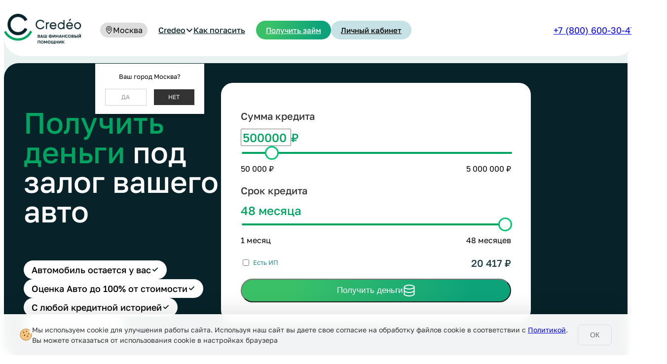

--- FILE ---
content_type: text/html; charset=UTF-8
request_url: https://credeo.ru/blog/kredity/5-sposobov-umenshit-summu-platezha-po-kreditu/
body_size: 42525
content:
<!DOCTYPE html>
<html lang="ru">
<head>
    <meta http-equiv="Content-Type" content="text/html; charset=UTF-8" />
<script data-skip-moving="true">(function(w, d, n) {var cl = "bx-core";var ht = d.documentElement;var htc = ht ? ht.className : undefined;if (htc === undefined || htc.indexOf(cl) !== -1){return;}var ua = n.userAgent;if (/(iPad;)|(iPhone;)/i.test(ua)){cl += " bx-ios";}else if (/Windows/i.test(ua)){cl += ' bx-win';}else if (/Macintosh/i.test(ua)){cl += " bx-mac";}else if (/Linux/i.test(ua) && !/Android/i.test(ua)){cl += " bx-linux";}else if (/Android/i.test(ua)){cl += " bx-android";}cl += (/(ipad|iphone|android|mobile|touch)/i.test(ua) ? " bx-touch" : " bx-no-touch");cl += w.devicePixelRatio && w.devicePixelRatio >= 2? " bx-retina": " bx-no-retina";if (/AppleWebKit/.test(ua)){cl += " bx-chrome";}else if (/Opera/.test(ua)){cl += " bx-opera";}else if (/Firefox/.test(ua)){cl += " bx-firefox";}ht.className = htc ? htc + " " + cl : cl;})(window, document, navigator);</script>


<link href="https://cdn.jsdelivr.net/npm/swiper@11/swiper-bundle.min.css" type="text/css"  rel="stylesheet" />
<link href="/bitrix/cache/css/s1/credeo/template_97ff605df7edae41a8a1ef29175b1767/template_97ff605df7edae41a8a1ef29175b1767_v1.css?1768568640189586" type="text/css"  data-template-style="true" rel="stylesheet" />







<!-- Top.Mail.Ru counter --><noscript><div><img src="https://top-fwz1.mail.ru/counter?id=3642145;js=na" style="position:absolute;left:-9999px;" alt="Top.Mail.Ru" /></div></noscript><!-- /Top.Mail.Ru counter -->



    <meta charset="utf-8">
	<meta name="viewport" content="width=device-width, initial-scale=1.0, maximum-scale=1.0, user-scalable=no" />
    <meta http-equiv="X-UA-Compatible" content="IE=edge">
    <meta name="format-detection" content="telephone=no">
    <title>Credeo - займы с любой КИ | Под залог ПТС, для бизнеса</title>
    <meta name="description" content="">
    <meta name="keywords" content="">
            <link rel="preload" href="/local/templates/credeo/fonts/inter-400.woff2" as="font" crossorigin="anonymous">
    <link rel="preload" href="/local/templates/credeo/fonts/inter-600.woff2" as="font" crossorigin="anonymous">
    <link rel="preload" href="/local/templates/credeo/fonts/inter-500.woff2" as="font" crossorigin="anonymous">
    <link rel="preload" href="/local/templates/credeo/fonts/inter-700.woff2" as="font" crossorigin="anonymous">
        	<style>
		body {
		  touch-action: pan-x pan-y;
		}
	</style>
        <!-- Yandex.Metrika counter -->
        <noscript><div><img src="https://mc.yandex.ru/watch/61297891" style="position:absolute; left:-9999px;" alt="" /></div></noscript>
    <!-- /Yandex.Metrika counter -->

    <noscript>
        <div><img src="https://mc.yandex.ru/watch/61297891" style="position:absolute; left:-9999px;" alt="" /></div>
    </noscript> <!-- /Yandex.Metrika counter -->
    </head>

<body>
    <div id="panel">
            </div>
    <div class="wrapper">
        <header>
            <!-- <div class="info-block-container hidden">
                <div class="info-block">
                    <div class="text">
                        <h3>Подписывайтесь на наш Telegram канал</h3>
                        <p>В канале публикуются акции, скидки, подарки и полезные новости</p>
                    </div>
                    <a class="https://t.me/Credeo_bot" class="link-banner">
                        <svg width="32" height="32" viewBox="0 0 32 32" fill="none" xmlns="http://www.w3.org/2000/svg">
                        <path d="M16 32C24.8366 32 32 24.8366 32 16C32 7.16344 24.8366 0 16 0C7.16344 0 0 7.16344 0 16C0 24.8366 7.16344 32 16 32Z" fill="url(#paint0_linear_4888_1006)"/>
                        <path d="M10.8313 17.1701L12.7296 22.4244C12.7296 22.4244 12.9669 22.9152 13.2205 22.9152C13.474 22.9152 17.2543 18.983 17.2543 18.983L21.4577 10.865L10.8991 15.8142L10.8313 17.1701Z" fill="#C8DAEA"/>
                        <path d="M13.3476 18.518L12.9829 22.3864C12.9829 22.3864 12.831 23.5729 14.0174 22.3864C15.2039 21.2 16.3388 20.2847 16.3388 20.2847" fill="#A9C6D8"/>
                        <path d="M10.861 17.3572L6.95731 16.0854C6.95731 16.0854 6.49087 15.8955 6.64002 15.4671C6.6712 15.3776 6.73358 15.303 6.9207 15.1728C7.78578 14.5694 22.9343 9.12402 22.9343 9.12402C22.9343 9.12402 23.3614 8.98029 23.6122 9.07656C23.6742 9.09571 23.73 9.13087 23.774 9.17848C23.8181 9.22609 23.8488 9.28448 23.8631 9.34774C23.8903 9.46041 23.9017 9.57633 23.897 9.69215C23.897 9.79249 23.8834 9.88605 23.8753 10.0311C23.7817 11.5227 21.0278 22.6305 21.0278 22.6305C21.0278 22.6305 20.8624 23.2799 20.2698 23.3084C20.1244 23.3132 19.9794 23.2887 19.8436 23.2363C19.7078 23.1838 19.5839 23.1046 19.4793 23.0033C18.3173 22.004 14.3037 19.3057 13.417 18.7132C13.397 18.6996 13.3801 18.682 13.3675 18.6614C13.3548 18.6408 13.3467 18.6178 13.3437 18.5938C13.3315 18.5315 13.3993 18.4583 13.3993 18.4583C13.3993 18.4583 20.3892 12.2454 20.5749 11.5932C20.5898 11.543 20.5356 11.5172 20.4624 11.5389C19.9973 11.7098 11.9498 16.7932 11.0617 17.3532C10.9962 17.3709 10.9273 17.3723 10.861 17.3572Z" fill="white"/>
                        <defs>
                        <linearGradient id="paint0_linear_4888_1006" x1="16" y1="32" x2="16" y2="0" gradientUnits="userSpaceOnUse">
                        <stop stop-color="#1D93D2"/>
                        <stop offset="1" stop-color="#38B0E3"/>
                        </linearGradient>
                        </defs>
                        </svg>
                        Написать в телеграм бот
                    </a>
                    <div href="" class="close-banner">
                        <svg width="24" height="24" viewBox="0 0 24 24" fill="none" xmlns="http://www.w3.org/2000/svg">
                        <g clip-path="url(#clip0_4888_1012)">
                        <path d="M1.19995 1.2L22.8 22.8" stroke="#00A460" stroke-width="2" stroke-linecap="round"/>
                        <path d="M22.8 1.19999L1.20005 22.8" stroke="#00A460" stroke-width="2" stroke-linecap="round"/>
                        </g>
                        <defs>
                        <clipPath id="clip0_4888_1012">
                        <rect width="24" height="24" fill="white"/>
                        </clipPath>
                        </defs>
                        </svg>
                    </div>
                </div>
            </div> -->
            <div class="header-container">
                <div class="logo-box">
                    <a class="header-main__logo" href="/">
                    <img src="/local/templates/credeo/img/credeo-logo.png" alt=""></a>
                </div>
                <div class="mobile-number">
                    <a href="tel:+78006003047">
                        +7 (800) 600-30-47
                    </a>
                </div>
                <div class="header-nav">
                     <!--'start_frame_cache_CttZWS'-->
<div class="select-city-wrap" id="regions_choose_component">
    <div class="select-city__block hover-accent">
        <span>
            <svg xmlns="http://www.w3.org/2000/svg" width="16" height="16" fill="currentColor" class="bi bi-geo-alt" viewBox="0 0 16 16">
                <path d="M12.166 8.94c-.524 1.062-1.234 2.12-1.96 3.07A32 32 0 0 1 8 14.58a32 32 0 0 1-2.206-2.57c-.726-.95-1.436-2.008-1.96-3.07C3.304 7.867 3 6.862 3 6a5 5 0 0 1 10 0c0 .862-.305 1.867-.834 2.94M8 16s6-5.686 6-10A6 6 0 0 0 2 6c0 4.314 6 10 6 10" />
                <path d="M8 8a2 2 0 1 1 0-4 2 2 0 0 1 0 4m0 1a3 3 0 1 0 0-6 3 3 0 0 0 0 6" />
            </svg>
        </span>
                <span class="select-city__block__text-city" data-entity="select-city__block__text-city"> </span>
    </div>
</div>
<div class="select-city__dropdown-wrap" id="regions_choose_component_dropdown" style="display: none;">
    <div class="select-city__dropdown">
        <div class="select-city__dropdown__title-wrap">
            <span class="select-city__dropdown__title" data-entity="select-city__dropdown__title">
                Ваш город ###?            </span>
        </div>
        <div class="select-city__dropdown__choose-wrap">
            <span class="select-city__dropdown__choose__yes select-city__dropdown__choose"
                data-entity="select-city__dropdown__choose__yes">Да            </span>
            <span class="select-city__dropdown__choose__no select-city__dropdown__choose"
                data-entity="select-city__dropdown__choose__no">
                Нет            </span>
        </div>
    </div>
</div>
<div id="regon_choose_select-city__modal" class="select-city__modal" style="display: none;">
    <div class="select-city__modal-wrap">
        <div class="select-city__close" data-entity="select-city__close"></div>
                <div class="select-city__modal__list-wrap">
            <span class="select-city__modal__list__title">Выберите из списка:</span>
        </div>
        <div class="select-city__modal__list" data-entity="select-city__modal__list">
            <!-- region names -->
        </div>
            </div>
</div>
<div id="regon_choose_modal__overlay" class="modal__overlay" style="display: none;"></div>

<!--'end_frame_cache_CttZWS'-->                    <div class="header-nav-menu-block header-nav-text-block">
                        <a href="" class="show-header-menu">Credeo <svg width="16" height="16" viewBox="0 0 16 16" fill="none" xmlns="http://www.w3.org/2000/svg">
                        <path d="M13 6L8 11L3 6" stroke="#072329" stroke-width="2" stroke-linecap="round" stroke-linejoin="round"/>
                        </svg>
                        </a>
                        <div class="mobile-menu-container ">
                            <a href="/o-nas">О компании</a>
                            <a href="/#services">Услуги для вас</a>
                            <a href="/partners-program">Партнерская программа</a>
                            <a href="/faq">Вопросы и ответы</a>
                            <a href="/#reviews">Отзывы</a>
                            <a href="/kontakty">Контакты</a>
                        </div>
                        <a href="/kak-pogasit">Как погасить</a>
                    </div>
                    <div class="header-nav-menu-block header-nav-buttons-block">
                        <a href="https://credeo.ru/anketa/?price-1=500000&terms-1=48&form=with_collateral" class="gradient-button-green">Получить займ</a>
                        <a href="https://lk.credeo.ru/login" class="gradient-button-blue">Личный кабинет</a>
 
                    </div>
                    <div class="header-nav-menu-block header-nav-links-block">
                        <a href="tel:+78006003047">+7 (800) 600-30-47</a>
                        <!-- <a href="https://t.me/Credeo_bot" class="gradient-button-blackblue"><svg width="18" height="15" viewBox="0 0 18 15" fill="none" xmlns="http://www.w3.org/2000/svg">
                        <path fill-rule="evenodd" clip-rule="evenodd" d="M1.23741 6.4574C6.06923 4.34056 9.29121 2.945 10.9033 2.27074C15.5063 0.345581 16.4627 0.0111605 17.0861 0.000117741C17.2232 -0.00231099 17.5298 0.031858 17.7284 0.19389C17.8961 0.330707 17.9422 0.515527 17.9643 0.645244C17.9864 0.774961 18.0139 1.07046 17.992 1.30136C17.7426 3.93675 16.6633 10.3322 16.1142 13.2838C15.8818 14.5328 15.4244 14.9516 14.9815 14.9926C14.0189 15.0816 13.288 14.3529 12.3558 13.7384C10.897 12.7769 10.0729 12.1783 8.65691 11.24C7.02048 10.1556 8.08131 9.55964 9.0139 8.58562C9.25797 8.33071 13.4988 4.45188 13.5809 4.10001C13.5912 4.05601 13.6007 3.89197 13.5038 3.80535C13.4069 3.71873 13.2639 3.74835 13.1606 3.77191C13.0143 3.8053 10.6839 5.35418 6.16938 8.41854C5.5079 8.87529 4.90875 9.09783 4.37193 9.08617C3.78013 9.07331 2.64175 8.7497 1.79548 8.47308C0.757494 8.1338 -0.0674757 7.95442 0.00436067 7.37821C0.0417775 7.07809 0.452793 6.77115 1.23741 6.4574Z" fill="#082A32"/>
                        </svg>
                        </a>
                        <a href="https://wa.me/message/A26P5ZNIOTA6P1" class="gradient-button-blackblue"><svg width="18" height="18" viewBox="0 0 18 18" fill="none" xmlns="http://www.w3.org/2000/svg">
                        <path fill-rule="evenodd" clip-rule="evenodd" d="M9.1636 17.5364C14.0442 17.5364 18 13.6108 18 8.7682C18 3.9256 14.0446 0 9.1636 0C4.2832 0 0.327 3.9256 0.327 8.7682C0.327 10.4248 0.7904 11.9744 1.595 13.2956L0 18L4.8922 16.4454C6.1586 17.1404 7.6142 17.5364 9.1636 17.5364ZM13.328 10.5937C13.4795 10.6664 13.5819 10.7155 13.6259 10.7876C13.6797 10.8772 13.6797 11.3074 13.4997 11.8098C13.3185 12.3114 12.4341 12.7954 12.0373 12.8312C11.9693 12.8373 11.9129 12.8509 11.8551 12.8647C11.5755 12.9318 11.2629 13.0069 9.43791 12.294C7.40297 11.4987 6.06167 9.52464 5.78447 9.11667C5.76171 9.08318 5.74612 9.06025 5.73792 9.04938L5.73755 9.04891C5.62761 8.90393 4.85352 7.88322 4.85352 6.82678C4.85352 5.83739 5.34327 5.31849 5.5688 5.07955C5.5843 5.06312 5.59855 5.04802 5.61132 5.03418C5.80992 4.81918 6.04472 4.76538 6.18912 4.76538C6.26375 4.76538 6.33843 4.77019 6.4106 4.77484C6.47807 4.77918 6.54334 4.78338 6.60432 4.78338C6.61946 4.78338 6.63537 4.78236 6.65195 4.78129C6.77402 4.77343 6.93269 4.76321 7.09152 5.14178C7.14934 5.27973 7.23317 5.48212 7.32218 5.697C7.51087 6.15253 7.72282 6.6642 7.75951 6.73718C7.81391 6.84498 7.85011 6.97038 7.77751 7.11378C7.7672 7.13441 7.75762 7.15392 7.74847 7.17258C7.69387 7.28382 7.65411 7.36482 7.56112 7.47238C7.52526 7.51393 7.4882 7.55869 7.45112 7.60348C7.37629 7.69385 7.30137 7.78432 7.23611 7.84878C7.12791 7.95578 7.01491 8.07198 7.14112 8.28698C7.26752 8.50238 7.70231 9.20558 8.34612 9.77518C9.03867 10.3879 9.64043 10.6469 9.94508 10.7781C10.0044 10.8036 10.0524 10.8243 10.0877 10.8418C10.3045 10.9494 10.4307 10.9314 10.5571 10.7876C10.6837 10.6442 11.0989 10.1604 11.2431 9.94518C11.3873 9.73018 11.5321 9.76618 11.7307 9.83778C11.9287 9.90918 12.9939 10.4294 13.2107 10.5368C13.2525 10.5575 13.2917 10.5763 13.328 10.5937Z" fill="#082A32"/>
                        </svg>

                                                </a>
                                                <a href="https://vk.com/credeocredeo" class="gradient-button-blackblue"><svg width="18" height="11" viewBox="0 0 18 11" fill="none" xmlns="http://www.w3.org/2000/svg">
                        <path d="M9.80385 11C3.65394 11 0.146167 6.87087 0 0H3.08058C3.18177 5.04303 5.4528 7.17916 7.25166 7.61961V0H10.1524V4.34931C11.9288 4.16214 13.7949 2.18018 14.4245 0H17.3253C16.8419 2.6867 14.8181 4.66865 13.379 5.48346C14.8181 6.14412 17.123 7.87286 18 11H14.8069C14.1211 8.9079 12.4123 7.28928 10.1524 7.06904V11H9.80385Z" fill="#082A32"/>
                        </svg>

                        </a> -->
                    </div>
                </div>
                <a href="#" class="burger-menu">
                    <svg class="opened" width="24" height="24" viewBox="0 0 24 24" fill="none" xmlns="http://www.w3.org/2000/svg">
                    <path d="M1 8H23" stroke="#00A460" stroke-width="2" stroke-linecap="round"/>
                    <path d="M1 16H23" stroke="#00A460" stroke-width="2" stroke-linecap="round"/>
                    </svg>
                    <svg class="closed" width="24" height="24" viewBox="0 0 24 24" fill="none" xmlns="http://www.w3.org/2000/svg">
                    <g clip-path="url(#clip0_4763_2473)">
                    <path d="M1.19995 1.19995L22.8 22.8" stroke="#00A460" stroke-width="2" stroke-linecap="round"/>
                    <path d="M22.8 1.19995L1.20005 22.8" stroke="#00A460" stroke-width="2" stroke-linecap="round"/>
                    </g>
                    <defs>
                    <clipPath id="clip0_4763_2473">
                    <rect width="24" height="24" fill="white"/>
                    </clipPath>
                    </defs>
                    </svg>
                </a>
            </div>
            <div class="header-bottom-menu">
                <div class="header-bottom-menu-list">
                    <a href="/o-nas">
                        <div>
                            <svg width="22" height="16" viewBox="0 0 22 16" fill="none" xmlns="http://www.w3.org/2000/svg">
                            <path d="M13.9561 3.63642H1.99987V2.2699H13.9561V3.63642ZM14.6227 12.078V4.31969H15.9559V12.078H14.6227ZM4.71381 12.7613H13.9561V14.1278H4.71381V12.7613ZM1.72812 14.5783L3.49489 13.186L4.30751 14.2694L2.54077 15.6617L1.72812 14.5783ZM1.33346 13.4447V14.3791H0.000213291V13.4447H1.33346ZM1.33324 4.31969L1.33346 13.4447H0.000213291L0 4.31969H1.33324ZM0.666729 14.1278C0.29838 14.1278 0.000213291 13.822 0.000213291 13.4447H1.33346C1.33346 13.0675 1.03496 12.7613 0.666729 12.7613V14.1278ZM0.000213291 13.4447C0.000213291 13.822 0.29838 14.1278 0.666729 14.1278V12.7613C1.03496 12.7613 1.33346 13.0675 1.33346 13.4447H0.000213291ZM2.54077 15.6617C1.50271 16.4797 0.000213291 15.7212 0.000213291 14.3791H1.33346C1.33346 14.5876 1.56686 14.7054 1.72812 14.5783L2.54077 15.6617ZM4.71381 14.1278C4.56689 14.1278 4.42403 14.1776 4.30751 14.2694L3.49489 13.186C3.8444 12.9106 4.27298 12.7613 4.71381 12.7613V14.1278ZM15.9559 12.078C15.9559 13.2101 15.0605 14.1278 13.9561 14.1278V12.7613C14.3242 12.7613 14.6227 12.4554 14.6227 12.078H15.9559ZM1.99987 3.63642C1.6317 3.63642 1.33324 3.94232 1.33324 4.31969H0C0 3.18759 0.895374 2.2699 1.99987 2.2699V3.63642ZM13.9561 2.2699C15.0605 2.2699 15.9559 3.18759 15.9559 4.31969H14.6227C14.6227 3.94232 14.3242 3.63642 13.9561 3.63642V2.2699Z" fill="#00A460"/>
                            <path fill-rule="evenodd" clip-rule="evenodd" d="M4.41278 2.10967C4.41278 1.36419 5.01708 0.759888 5.76256 0.759888H20.0877C20.8332 0.759888 21.4375 1.36419 21.4375 2.10967V11.1222C21.4375 11.1225 21.4377 11.1222 21.4375 11.1222C21.4372 11.1222 21.4365 11.123 21.4365 11.1233V12.1241C21.4365 12.9412 20.5107 13.4144 19.8485 12.9357L17.6942 11.3786C17.4641 11.2123 17.1874 11.1227 16.9035 11.1227H5.76256C5.01708 11.1227 4.41278 10.5184 4.41278 9.77293V2.10967Z" fill="#EAF2F1"/>
                            <path d="M19.9753 1.34978H5.65017V0H19.9753V1.34978ZM20.6502 11.0372V2.02467H22V11.0372H20.6502ZM21.9991 11.0382V12.0391H20.6493V11.0382H21.9991ZM19.3408 13.3976L17.1865 11.8405L17.9772 10.7466L20.1315 12.3037L19.3408 13.3976ZM5.65017 10.3628H16.7911V11.7126H5.65017V10.3628ZM4.97528 2.02467V9.6879H3.62549V2.02467H4.97528ZM5.65017 11.7126C4.53194 11.7126 3.62549 10.8061 3.62549 9.6879H4.97528C4.97528 10.0606 5.27742 10.3628 5.65017 10.3628V11.7126ZM17.1865 11.8405C17.0714 11.7574 16.933 11.7126 16.7911 11.7126V10.3628C17.217 10.3628 17.632 10.4971 17.9772 10.7466L17.1865 11.8405ZM21.9991 12.0391C21.9991 13.4069 20.4493 14.1989 19.3408 13.3976L20.1315 12.3037C20.3474 12.4598 20.6493 12.3055 20.6493 12.0391H21.9991ZM21.3246 11.7126C21.6971 11.7126 21.9991 11.4106 21.9991 11.0382H20.6493C20.6493 10.6652 20.9516 10.3628 21.3246 10.3628V11.7126ZM22 11.0372C22 11.4102 21.6976 11.7126 21.3246 11.7126V10.3628C20.9522 10.3628 20.6502 10.6647 20.6502 11.0372H22ZM5.65017 1.34978C5.27742 1.34978 4.97528 1.65193 4.97528 2.02467H3.62549C3.62549 0.906444 4.53194 0 5.65017 0V1.34978ZM19.9753 0C21.0936 0 22 0.906444 22 2.02467H20.6502C20.6502 1.65193 20.3481 1.34978 19.9753 1.34978V0Z" fill="#072329"/>
                            <path d="M10.334 3.97803H17.6668" stroke="#072329" stroke-linecap="round"/>
                            <path d="M8.33398 6.71118H15.6668" stroke="#072329" stroke-linecap="round"/>
                            </svg>
                        </div>
                        О компании
                    </a>
                    <a href="/#services">
                        <div>
                            <svg width="22" height="16" viewBox="0 0 22 16" fill="none" xmlns="http://www.w3.org/2000/svg">
                            <path d="M13.9561 3.63642H1.99987V2.2699H13.9561V3.63642ZM14.6227 12.078V4.31969H15.9559V12.078H14.6227ZM4.71381 12.7613H13.9561V14.1278H4.71381V12.7613ZM1.72812 14.5783L3.49489 13.186L4.30751 14.2694L2.54077 15.6617L1.72812 14.5783ZM1.33346 13.4447V14.3791H0.000213291V13.4447H1.33346ZM1.33324 4.31969L1.33346 13.4447H0.000213291L0 4.31969H1.33324ZM0.666729 14.1278C0.29838 14.1278 0.000213291 13.822 0.000213291 13.4447H1.33346C1.33346 13.0675 1.03496 12.7613 0.666729 12.7613V14.1278ZM0.000213291 13.4447C0.000213291 13.822 0.29838 14.1278 0.666729 14.1278V12.7613C1.03496 12.7613 1.33346 13.0675 1.33346 13.4447H0.000213291ZM2.54077 15.6617C1.50271 16.4797 0.000213291 15.7212 0.000213291 14.3791H1.33346C1.33346 14.5876 1.56686 14.7054 1.72812 14.5783L2.54077 15.6617ZM4.71381 14.1278C4.56689 14.1278 4.42403 14.1776 4.30751 14.2694L3.49489 13.186C3.8444 12.9106 4.27298 12.7613 4.71381 12.7613V14.1278ZM15.9559 12.078C15.9559 13.2101 15.0605 14.1278 13.9561 14.1278V12.7613C14.3242 12.7613 14.6227 12.4554 14.6227 12.078H15.9559ZM1.99987 3.63642C1.6317 3.63642 1.33324 3.94232 1.33324 4.31969H0C0 3.18759 0.895374 2.2699 1.99987 2.2699V3.63642ZM13.9561 2.2699C15.0605 2.2699 15.9559 3.18759 15.9559 4.31969H14.6227C14.6227 3.94232 14.3242 3.63642 13.9561 3.63642V2.2699Z" fill="#00A460"/>
                            <path fill-rule="evenodd" clip-rule="evenodd" d="M4.41278 2.10967C4.41278 1.36419 5.01708 0.759888 5.76256 0.759888H20.0877C20.8332 0.759888 21.4375 1.36419 21.4375 2.10967V11.1222C21.4375 11.1225 21.4377 11.1222 21.4375 11.1222C21.4372 11.1222 21.4365 11.123 21.4365 11.1233V12.1241C21.4365 12.9412 20.5107 13.4144 19.8485 12.9357L17.6942 11.3786C17.4641 11.2123 17.1874 11.1227 16.9035 11.1227H5.76256C5.01708 11.1227 4.41278 10.5184 4.41278 9.77293V2.10967Z" fill="#EAF2F1"/>
                            <path d="M19.9753 1.34978H5.65017V0H19.9753V1.34978ZM20.6502 11.0372V2.02467H22V11.0372H20.6502ZM21.9991 11.0382V12.0391H20.6493V11.0382H21.9991ZM19.3408 13.3976L17.1865 11.8405L17.9772 10.7466L20.1315 12.3037L19.3408 13.3976ZM5.65017 10.3628H16.7911V11.7126H5.65017V10.3628ZM4.97528 2.02467V9.6879H3.62549V2.02467H4.97528ZM5.65017 11.7126C4.53194 11.7126 3.62549 10.8061 3.62549 9.6879H4.97528C4.97528 10.0606 5.27742 10.3628 5.65017 10.3628V11.7126ZM17.1865 11.8405C17.0714 11.7574 16.933 11.7126 16.7911 11.7126V10.3628C17.217 10.3628 17.632 10.4971 17.9772 10.7466L17.1865 11.8405ZM21.9991 12.0391C21.9991 13.4069 20.4493 14.1989 19.3408 13.3976L20.1315 12.3037C20.3474 12.4598 20.6493 12.3055 20.6493 12.0391H21.9991ZM21.3246 11.7126C21.6971 11.7126 21.9991 11.4106 21.9991 11.0382H20.6493C20.6493 10.6652 20.9516 10.3628 21.3246 10.3628V11.7126ZM22 11.0372C22 11.4102 21.6976 11.7126 21.3246 11.7126V10.3628C20.9522 10.3628 20.6502 10.6647 20.6502 11.0372H22ZM5.65017 1.34978C5.27742 1.34978 4.97528 1.65193 4.97528 2.02467H3.62549C3.62549 0.906444 4.53194 0 5.65017 0V1.34978ZM19.9753 0C21.0936 0 22 0.906444 22 2.02467H20.6502C20.6502 1.65193 20.3481 1.34978 19.9753 1.34978V0Z" fill="#072329"/>
                            <path d="M10.334 3.97803H17.6668" stroke="#072329" stroke-linecap="round"/>
                            <path d="M8.33398 6.71118H15.6668" stroke="#072329" stroke-linecap="round"/>
                            </svg>
                        </div>
                        Услуги для вас
                    </a>
                    <a href="/partners-program">
                        <div>
                            <svg width="22" height="16" viewBox="0 0 22 16" fill="none" xmlns="http://www.w3.org/2000/svg">
                            <path d="M13.9561 3.63642H1.99987V2.2699H13.9561V3.63642ZM14.6227 12.078V4.31969H15.9559V12.078H14.6227ZM4.71381 12.7613H13.9561V14.1278H4.71381V12.7613ZM1.72812 14.5783L3.49489 13.186L4.30751 14.2694L2.54077 15.6617L1.72812 14.5783ZM1.33346 13.4447V14.3791H0.000213291V13.4447H1.33346ZM1.33324 4.31969L1.33346 13.4447H0.000213291L0 4.31969H1.33324ZM0.666729 14.1278C0.29838 14.1278 0.000213291 13.822 0.000213291 13.4447H1.33346C1.33346 13.0675 1.03496 12.7613 0.666729 12.7613V14.1278ZM0.000213291 13.4447C0.000213291 13.822 0.29838 14.1278 0.666729 14.1278V12.7613C1.03496 12.7613 1.33346 13.0675 1.33346 13.4447H0.000213291ZM2.54077 15.6617C1.50271 16.4797 0.000213291 15.7212 0.000213291 14.3791H1.33346C1.33346 14.5876 1.56686 14.7054 1.72812 14.5783L2.54077 15.6617ZM4.71381 14.1278C4.56689 14.1278 4.42403 14.1776 4.30751 14.2694L3.49489 13.186C3.8444 12.9106 4.27298 12.7613 4.71381 12.7613V14.1278ZM15.9559 12.078C15.9559 13.2101 15.0605 14.1278 13.9561 14.1278V12.7613C14.3242 12.7613 14.6227 12.4554 14.6227 12.078H15.9559ZM1.99987 3.63642C1.6317 3.63642 1.33324 3.94232 1.33324 4.31969H0C0 3.18759 0.895374 2.2699 1.99987 2.2699V3.63642ZM13.9561 2.2699C15.0605 2.2699 15.9559 3.18759 15.9559 4.31969H14.6227C14.6227 3.94232 14.3242 3.63642 13.9561 3.63642V2.2699Z" fill="#00A460"/>
                            <path fill-rule="evenodd" clip-rule="evenodd" d="M4.41278 2.10967C4.41278 1.36419 5.01708 0.759888 5.76256 0.759888H20.0877C20.8332 0.759888 21.4375 1.36419 21.4375 2.10967V11.1222C21.4375 11.1225 21.4377 11.1222 21.4375 11.1222C21.4372 11.1222 21.4365 11.123 21.4365 11.1233V12.1241C21.4365 12.9412 20.5107 13.4144 19.8485 12.9357L17.6942 11.3786C17.4641 11.2123 17.1874 11.1227 16.9035 11.1227H5.76256C5.01708 11.1227 4.41278 10.5184 4.41278 9.77293V2.10967Z" fill="#EAF2F1"/>
                            <path d="M19.9753 1.34978H5.65017V0H19.9753V1.34978ZM20.6502 11.0372V2.02467H22V11.0372H20.6502ZM21.9991 11.0382V12.0391H20.6493V11.0382H21.9991ZM19.3408 13.3976L17.1865 11.8405L17.9772 10.7466L20.1315 12.3037L19.3408 13.3976ZM5.65017 10.3628H16.7911V11.7126H5.65017V10.3628ZM4.97528 2.02467V9.6879H3.62549V2.02467H4.97528ZM5.65017 11.7126C4.53194 11.7126 3.62549 10.8061 3.62549 9.6879H4.97528C4.97528 10.0606 5.27742 10.3628 5.65017 10.3628V11.7126ZM17.1865 11.8405C17.0714 11.7574 16.933 11.7126 16.7911 11.7126V10.3628C17.217 10.3628 17.632 10.4971 17.9772 10.7466L17.1865 11.8405ZM21.9991 12.0391C21.9991 13.4069 20.4493 14.1989 19.3408 13.3976L20.1315 12.3037C20.3474 12.4598 20.6493 12.3055 20.6493 12.0391H21.9991ZM21.3246 11.7126C21.6971 11.7126 21.9991 11.4106 21.9991 11.0382H20.6493C20.6493 10.6652 20.9516 10.3628 21.3246 10.3628V11.7126ZM22 11.0372C22 11.4102 21.6976 11.7126 21.3246 11.7126V10.3628C20.9522 10.3628 20.6502 10.6647 20.6502 11.0372H22ZM5.65017 1.34978C5.27742 1.34978 4.97528 1.65193 4.97528 2.02467H3.62549C3.62549 0.906444 4.53194 0 5.65017 0V1.34978ZM19.9753 0C21.0936 0 22 0.906444 22 2.02467H20.6502C20.6502 1.65193 20.3481 1.34978 19.9753 1.34978V0Z" fill="#072329"/>
                            <path d="M10.334 3.97803H17.6668" stroke="#072329" stroke-linecap="round"/>
                            <path d="M8.33398 6.71118H15.6668" stroke="#072329" stroke-linecap="round"/>
                            </svg>
                        </div>
                        Партнерская программа
                    </a>
                    <a href="/faq">
                        <div>
                            <svg width="22" height="16" viewBox="0 0 22 16" fill="none" xmlns="http://www.w3.org/2000/svg">
                            <path d="M13.9561 3.63642H1.99987V2.2699H13.9561V3.63642ZM14.6227 12.078V4.31969H15.9559V12.078H14.6227ZM4.71381 12.7613H13.9561V14.1278H4.71381V12.7613ZM1.72812 14.5783L3.49489 13.186L4.30751 14.2694L2.54077 15.6617L1.72812 14.5783ZM1.33346 13.4447V14.3791H0.000213291V13.4447H1.33346ZM1.33324 4.31969L1.33346 13.4447H0.000213291L0 4.31969H1.33324ZM0.666729 14.1278C0.29838 14.1278 0.000213291 13.822 0.000213291 13.4447H1.33346C1.33346 13.0675 1.03496 12.7613 0.666729 12.7613V14.1278ZM0.000213291 13.4447C0.000213291 13.822 0.29838 14.1278 0.666729 14.1278V12.7613C1.03496 12.7613 1.33346 13.0675 1.33346 13.4447H0.000213291ZM2.54077 15.6617C1.50271 16.4797 0.000213291 15.7212 0.000213291 14.3791H1.33346C1.33346 14.5876 1.56686 14.7054 1.72812 14.5783L2.54077 15.6617ZM4.71381 14.1278C4.56689 14.1278 4.42403 14.1776 4.30751 14.2694L3.49489 13.186C3.8444 12.9106 4.27298 12.7613 4.71381 12.7613V14.1278ZM15.9559 12.078C15.9559 13.2101 15.0605 14.1278 13.9561 14.1278V12.7613C14.3242 12.7613 14.6227 12.4554 14.6227 12.078H15.9559ZM1.99987 3.63642C1.6317 3.63642 1.33324 3.94232 1.33324 4.31969H0C0 3.18759 0.895374 2.2699 1.99987 2.2699V3.63642ZM13.9561 2.2699C15.0605 2.2699 15.9559 3.18759 15.9559 4.31969H14.6227C14.6227 3.94232 14.3242 3.63642 13.9561 3.63642V2.2699Z" fill="#00A460"/>
                            <path fill-rule="evenodd" clip-rule="evenodd" d="M4.41278 2.10967C4.41278 1.36419 5.01708 0.759888 5.76256 0.759888H20.0877C20.8332 0.759888 21.4375 1.36419 21.4375 2.10967V11.1222C21.4375 11.1225 21.4377 11.1222 21.4375 11.1222C21.4372 11.1222 21.4365 11.123 21.4365 11.1233V12.1241C21.4365 12.9412 20.5107 13.4144 19.8485 12.9357L17.6942 11.3786C17.4641 11.2123 17.1874 11.1227 16.9035 11.1227H5.76256C5.01708 11.1227 4.41278 10.5184 4.41278 9.77293V2.10967Z" fill="#EAF2F1"/>
                            <path d="M19.9753 1.34978H5.65017V0H19.9753V1.34978ZM20.6502 11.0372V2.02467H22V11.0372H20.6502ZM21.9991 11.0382V12.0391H20.6493V11.0382H21.9991ZM19.3408 13.3976L17.1865 11.8405L17.9772 10.7466L20.1315 12.3037L19.3408 13.3976ZM5.65017 10.3628H16.7911V11.7126H5.65017V10.3628ZM4.97528 2.02467V9.6879H3.62549V2.02467H4.97528ZM5.65017 11.7126C4.53194 11.7126 3.62549 10.8061 3.62549 9.6879H4.97528C4.97528 10.0606 5.27742 10.3628 5.65017 10.3628V11.7126ZM17.1865 11.8405C17.0714 11.7574 16.933 11.7126 16.7911 11.7126V10.3628C17.217 10.3628 17.632 10.4971 17.9772 10.7466L17.1865 11.8405ZM21.9991 12.0391C21.9991 13.4069 20.4493 14.1989 19.3408 13.3976L20.1315 12.3037C20.3474 12.4598 20.6493 12.3055 20.6493 12.0391H21.9991ZM21.3246 11.7126C21.6971 11.7126 21.9991 11.4106 21.9991 11.0382H20.6493C20.6493 10.6652 20.9516 10.3628 21.3246 10.3628V11.7126ZM22 11.0372C22 11.4102 21.6976 11.7126 21.3246 11.7126V10.3628C20.9522 10.3628 20.6502 10.6647 20.6502 11.0372H22ZM5.65017 1.34978C5.27742 1.34978 4.97528 1.65193 4.97528 2.02467H3.62549C3.62549 0.906444 4.53194 0 5.65017 0V1.34978ZM19.9753 0C21.0936 0 22 0.906444 22 2.02467H20.6502C20.6502 1.65193 20.3481 1.34978 19.9753 1.34978V0Z" fill="#072329"/>
                            <path d="M10.334 3.97803H17.6668" stroke="#072329" stroke-linecap="round"/>
                            <path d="M8.33398 6.71118H15.6668" stroke="#072329" stroke-linecap="round"/>
                            </svg>
                        </div>
                        Вопросы и ответы
                    </a>
                    <a href="/#reviews">
                        <div>
                            <svg width="22" height="16" viewBox="0 0 22 16" fill="none" xmlns="http://www.w3.org/2000/svg">
                            <path d="M13.9561 3.63642H1.99987V2.2699H13.9561V3.63642ZM14.6227 12.078V4.31969H15.9559V12.078H14.6227ZM4.71381 12.7613H13.9561V14.1278H4.71381V12.7613ZM1.72812 14.5783L3.49489 13.186L4.30751 14.2694L2.54077 15.6617L1.72812 14.5783ZM1.33346 13.4447V14.3791H0.000213291V13.4447H1.33346ZM1.33324 4.31969L1.33346 13.4447H0.000213291L0 4.31969H1.33324ZM0.666729 14.1278C0.29838 14.1278 0.000213291 13.822 0.000213291 13.4447H1.33346C1.33346 13.0675 1.03496 12.7613 0.666729 12.7613V14.1278ZM0.000213291 13.4447C0.000213291 13.822 0.29838 14.1278 0.666729 14.1278V12.7613C1.03496 12.7613 1.33346 13.0675 1.33346 13.4447H0.000213291ZM2.54077 15.6617C1.50271 16.4797 0.000213291 15.7212 0.000213291 14.3791H1.33346C1.33346 14.5876 1.56686 14.7054 1.72812 14.5783L2.54077 15.6617ZM4.71381 14.1278C4.56689 14.1278 4.42403 14.1776 4.30751 14.2694L3.49489 13.186C3.8444 12.9106 4.27298 12.7613 4.71381 12.7613V14.1278ZM15.9559 12.078C15.9559 13.2101 15.0605 14.1278 13.9561 14.1278V12.7613C14.3242 12.7613 14.6227 12.4554 14.6227 12.078H15.9559ZM1.99987 3.63642C1.6317 3.63642 1.33324 3.94232 1.33324 4.31969H0C0 3.18759 0.895374 2.2699 1.99987 2.2699V3.63642ZM13.9561 2.2699C15.0605 2.2699 15.9559 3.18759 15.9559 4.31969H14.6227C14.6227 3.94232 14.3242 3.63642 13.9561 3.63642V2.2699Z" fill="#00A460"/>
                            <path fill-rule="evenodd" clip-rule="evenodd" d="M4.41278 2.10967C4.41278 1.36419 5.01708 0.759888 5.76256 0.759888H20.0877C20.8332 0.759888 21.4375 1.36419 21.4375 2.10967V11.1222C21.4375 11.1225 21.4377 11.1222 21.4375 11.1222C21.4372 11.1222 21.4365 11.123 21.4365 11.1233V12.1241C21.4365 12.9412 20.5107 13.4144 19.8485 12.9357L17.6942 11.3786C17.4641 11.2123 17.1874 11.1227 16.9035 11.1227H5.76256C5.01708 11.1227 4.41278 10.5184 4.41278 9.77293V2.10967Z" fill="#EAF2F1"/>
                            <path d="M19.9753 1.34978H5.65017V0H19.9753V1.34978ZM20.6502 11.0372V2.02467H22V11.0372H20.6502ZM21.9991 11.0382V12.0391H20.6493V11.0382H21.9991ZM19.3408 13.3976L17.1865 11.8405L17.9772 10.7466L20.1315 12.3037L19.3408 13.3976ZM5.65017 10.3628H16.7911V11.7126H5.65017V10.3628ZM4.97528 2.02467V9.6879H3.62549V2.02467H4.97528ZM5.65017 11.7126C4.53194 11.7126 3.62549 10.8061 3.62549 9.6879H4.97528C4.97528 10.0606 5.27742 10.3628 5.65017 10.3628V11.7126ZM17.1865 11.8405C17.0714 11.7574 16.933 11.7126 16.7911 11.7126V10.3628C17.217 10.3628 17.632 10.4971 17.9772 10.7466L17.1865 11.8405ZM21.9991 12.0391C21.9991 13.4069 20.4493 14.1989 19.3408 13.3976L20.1315 12.3037C20.3474 12.4598 20.6493 12.3055 20.6493 12.0391H21.9991ZM21.3246 11.7126C21.6971 11.7126 21.9991 11.4106 21.9991 11.0382H20.6493C20.6493 10.6652 20.9516 10.3628 21.3246 10.3628V11.7126ZM22 11.0372C22 11.4102 21.6976 11.7126 21.3246 11.7126V10.3628C20.9522 10.3628 20.6502 10.6647 20.6502 11.0372H22ZM5.65017 1.34978C5.27742 1.34978 4.97528 1.65193 4.97528 2.02467H3.62549C3.62549 0.906444 4.53194 0 5.65017 0V1.34978ZM19.9753 0C21.0936 0 22 0.906444 22 2.02467H20.6502C20.6502 1.65193 20.3481 1.34978 19.9753 1.34978V0Z" fill="#072329"/>
                            <path d="M10.334 3.97803H17.6668" stroke="#072329" stroke-linecap="round"/>
                            <path d="M8.33398 6.71118H15.6668" stroke="#072329" stroke-linecap="round"/>
                            </svg>
                        </div>
                        Отзывы
                    </a>
                    <a href="/kontakty">
                        <div>
                            <svg width="22" height="16" viewBox="0 0 22 16" fill="none" xmlns="http://www.w3.org/2000/svg">
                            <path d="M13.9561 3.63642H1.99987V2.2699H13.9561V3.63642ZM14.6227 12.078V4.31969H15.9559V12.078H14.6227ZM4.71381 12.7613H13.9561V14.1278H4.71381V12.7613ZM1.72812 14.5783L3.49489 13.186L4.30751 14.2694L2.54077 15.6617L1.72812 14.5783ZM1.33346 13.4447V14.3791H0.000213291V13.4447H1.33346ZM1.33324 4.31969L1.33346 13.4447H0.000213291L0 4.31969H1.33324ZM0.666729 14.1278C0.29838 14.1278 0.000213291 13.822 0.000213291 13.4447H1.33346C1.33346 13.0675 1.03496 12.7613 0.666729 12.7613V14.1278ZM0.000213291 13.4447C0.000213291 13.822 0.29838 14.1278 0.666729 14.1278V12.7613C1.03496 12.7613 1.33346 13.0675 1.33346 13.4447H0.000213291ZM2.54077 15.6617C1.50271 16.4797 0.000213291 15.7212 0.000213291 14.3791H1.33346C1.33346 14.5876 1.56686 14.7054 1.72812 14.5783L2.54077 15.6617ZM4.71381 14.1278C4.56689 14.1278 4.42403 14.1776 4.30751 14.2694L3.49489 13.186C3.8444 12.9106 4.27298 12.7613 4.71381 12.7613V14.1278ZM15.9559 12.078C15.9559 13.2101 15.0605 14.1278 13.9561 14.1278V12.7613C14.3242 12.7613 14.6227 12.4554 14.6227 12.078H15.9559ZM1.99987 3.63642C1.6317 3.63642 1.33324 3.94232 1.33324 4.31969H0C0 3.18759 0.895374 2.2699 1.99987 2.2699V3.63642ZM13.9561 2.2699C15.0605 2.2699 15.9559 3.18759 15.9559 4.31969H14.6227C14.6227 3.94232 14.3242 3.63642 13.9561 3.63642V2.2699Z" fill="#00A460"/>
                            <path fill-rule="evenodd" clip-rule="evenodd" d="M4.41278 2.10967C4.41278 1.36419 5.01708 0.759888 5.76256 0.759888H20.0877C20.8332 0.759888 21.4375 1.36419 21.4375 2.10967V11.1222C21.4375 11.1225 21.4377 11.1222 21.4375 11.1222C21.4372 11.1222 21.4365 11.123 21.4365 11.1233V12.1241C21.4365 12.9412 20.5107 13.4144 19.8485 12.9357L17.6942 11.3786C17.4641 11.2123 17.1874 11.1227 16.9035 11.1227H5.76256C5.01708 11.1227 4.41278 10.5184 4.41278 9.77293V2.10967Z" fill="#EAF2F1"/>
                            <path d="M19.9753 1.34978H5.65017V0H19.9753V1.34978ZM20.6502 11.0372V2.02467H22V11.0372H20.6502ZM21.9991 11.0382V12.0391H20.6493V11.0382H21.9991ZM19.3408 13.3976L17.1865 11.8405L17.9772 10.7466L20.1315 12.3037L19.3408 13.3976ZM5.65017 10.3628H16.7911V11.7126H5.65017V10.3628ZM4.97528 2.02467V9.6879H3.62549V2.02467H4.97528ZM5.65017 11.7126C4.53194 11.7126 3.62549 10.8061 3.62549 9.6879H4.97528C4.97528 10.0606 5.27742 10.3628 5.65017 10.3628V11.7126ZM17.1865 11.8405C17.0714 11.7574 16.933 11.7126 16.7911 11.7126V10.3628C17.217 10.3628 17.632 10.4971 17.9772 10.7466L17.1865 11.8405ZM21.9991 12.0391C21.9991 13.4069 20.4493 14.1989 19.3408 13.3976L20.1315 12.3037C20.3474 12.4598 20.6493 12.3055 20.6493 12.0391H21.9991ZM21.3246 11.7126C21.6971 11.7126 21.9991 11.4106 21.9991 11.0382H20.6493C20.6493 10.6652 20.9516 10.3628 21.3246 10.3628V11.7126ZM22 11.0372C22 11.4102 21.6976 11.7126 21.3246 11.7126V10.3628C20.9522 10.3628 20.6502 10.6647 20.6502 11.0372H22ZM5.65017 1.34978C5.27742 1.34978 4.97528 1.65193 4.97528 2.02467H3.62549C3.62549 0.906444 4.53194 0 5.65017 0V1.34978ZM19.9753 0C21.0936 0 22 0.906444 22 2.02467H20.6502C20.6502 1.65193 20.3481 1.34978 19.9753 1.34978V0Z" fill="#072329"/>
                            <path d="M10.334 3.97803H17.6668" stroke="#072329" stroke-linecap="round"/>
                            <path d="M8.33398 6.71118H15.6668" stroke="#072329" stroke-linecap="round"/>
                            </svg>
                        </div>
                        Контакты
                    </a>
                </div>
            </div>    
        </header>

        <main class="page">
<section class="section section-hero-container">
    <div class="section-content section-hero">
        <div class="hero-info">
            <h1><span>Получить деньги</span> под залог вашего авто</h1>
            <div class="hero-info-points">
                <span>Автомобиль остается у вас <svg width="16" height="17" viewBox="0 0 16 17" fill="none" xmlns="http://www.w3.org/2000/svg">
                    <path d="M12.2928 4.79289C12.6833 4.40237 13.3167 4.40237 13.7072 4.79289C14.0975 5.18342 14.0977 5.81686 13.7072 6.20732L7.70729 12.2072C7.31683 12.5977 6.68338 12.5975 6.29285 12.2072L3.29289 9.20726C2.90237 8.81675 2.90237 8.18335 3.29289 7.79283C3.68341 7.40232 4.31681 7.40232 4.70732 7.79283L6.99948 10.0862L12.2928 4.79289Z" fill="#072329"/>
                </svg>
            </span>
            <span>Оценка Авто до 100% от стоимости <svg width="16" height="17" viewBox="0 0 16 17" fill="none" xmlns="http://www.w3.org/2000/svg">
                <path d="M12.2928 4.79289C12.6833 4.40237 13.3167 4.40237 13.7072 4.79289C14.0975 5.18342 14.0977 5.81686 13.7072 6.20732L7.70729 12.2072C7.31683 12.5977 6.68338 12.5975 6.29285 12.2072L3.29289 9.20726C2.90237 8.81675 2.90237 8.18335 3.29289 7.79283C3.68341 7.40232 4.31681 7.40232 4.70732 7.79283L6.99948 10.0862L12.2928 4.79289Z" fill="#072329"/>
            </svg>
        </span>
        <span>С любой кредитной историей <svg width="16" height="17" viewBox="0 0 16 17" fill="none" xmlns="http://www.w3.org/2000/svg">
            <path d="M12.2928 4.79289C12.6833 4.40237 13.3167 4.40237 13.7072 4.79289C14.0975 5.18342 14.0977 5.81686 13.7072 6.20732L7.70729 12.2072C7.31683 12.5977 6.68338 12.5975 6.29285 12.2072L3.29289 9.20726C2.90237 8.81675 2.90237 8.18335 3.29289 7.79283C3.68341 7.40232 4.31681 7.40232 4.70732 7.79283L6.99948 10.0862L12.2928 4.79289Z" fill="#072329"/>
        </svg>
    </span>
    <span>Сумма до 5 млн ₽ <svg width="16" height="17" viewBox="0 0 16 17" fill="none" xmlns="http://www.w3.org/2000/svg">
        <path d="M12.2928 4.79289C12.6833 4.40237 13.3167 4.40237 13.7072 4.79289C14.0975 5.18342 14.0977 5.81686 13.7072 6.20732L7.70729 12.2072C7.31683 12.5977 6.68338 12.5975 6.29285 12.2072L3.29289 9.20726C2.90237 8.81675 2.90237 8.18335 3.29289 7.79283C3.68341 7.40232 4.31681 7.40232 4.70732 7.79283L6.99948 10.0862L12.2928 4.79289Z" fill="#072329"/>
    </svg>
</span>
</div>
</div>
<div class="hero-calculator">
<!--     <div class="calculator-form-title">
        <div></div>
        <h2>Под залог ПТС</h2>
    </div> -->
    <div class="hero__calculator" data-aos="fade-up" data-aos-delay="300">
        <form method="post" action="/anketa/" class="calculator" data-tabs>
            <div class="calculator__content" data-tabs-body>
                <div class="credit-form">
                    <div class="slider-container">
                        <h2>Сумма кредита</h2>
                        <div class="slider-input summ-container">
                            <input type="number" id="sumInput" min="50000" max="5000000" step="10000" value="500000" style="width: 93px">
                            <span id="sumMirror"></span>
                            <span>₽</span>
                        </div>
                        <input name="price-1" type="range" min="50000" max="5000000" step="10000" value="500000" id="sumSlider">
                        <div class="range-labels">
                            <span>50 000 ₽</span>
                            <span>5 000 000 ₽</span>
                        </div>
                    </div>
                    <div class="slider-container">
                        <h2>Срок кредита</h2>
                        <div class="slider-value" id="termValue">48 месяца</div>
                        <input type="range" min="6" max="48" step="6" value="48" name="terms-1" id="termSlider">
                        <div class="range-labels">
                            <span>1 месяц</span>
                            <span>48 месяцев</span>
                        </div>
                    </div>

                    <div class="checkbox-container">
                        <input type="checkbox" id="isIP" name="has_ie checked">
                        <label for="isIP">Есть ИП</label>
                        <span class="monthly-payment" id="monthlyPayment">101 220 ₽</span>
                    </div>
                    <input type="hidden" name="form" value="with_collateral">
                    <button type="submit">Получить деньги
                        <svg width="25" height="24" viewBox="0 0 25 24" fill="none" xmlns="http://www.w3.org/2000/svg">
                            <path d="M2.5 13C2.5 13 5.90909 16 12.5 16C19.0909 16 22.5 13 22.5 13" stroke="white" stroke-width="2" stroke-linecap="round"/>
                            <path d="M2.5 20C2.5 20 5.90909 23 12.5 23C19.0909 23 22.5 20 22.5 20" stroke="white" stroke-width="2" stroke-linecap="round"/>
                            <path d="M12.5 1C15.4284 1 18.0311 1.54174 19.8643 2.375C21.7877 3.2493 22.5 4.25257 22.5 5C22.5 5.74743 21.7877 6.7507 19.8643 7.625C18.0311 8.45826 15.4284 9 12.5 9C9.57159 9 6.96893 8.45826 5.13574 7.625C3.21228 6.7507 2.5 5.74743 2.5 5C2.5 4.25257 3.21228 3.2493 5.13574 2.375C6.96893 1.54174 9.57159 1 12.5 1Z" stroke="white" stroke-width="2"/>
                            <path d="M22.5 5V20" stroke="white" stroke-width="2" stroke-linecap="round"/>
                            <path d="M2.5 5V20" stroke="white" stroke-width="2" stroke-linecap="round"/>
                        </svg>
                    </button> 
                </div>
            </div>

            <div class="hero-info-points sm">
                        <span>Автомобиль остается у вас <svg width="16" height="17" viewBox="0 0 16 17" fill="none" xmlns="http://www.w3.org/2000/svg">
                            <path d="M12.2928 4.79289C12.6833 4.40237 13.3167 4.40237 13.7072 4.79289C14.0975 5.18342 14.0977 5.81686 13.7072 6.20732L7.70729 12.2072C7.31683 12.5977 6.68338 12.5975 6.29285 12.2072L3.29289 9.20726C2.90237 8.81675 2.90237 8.18335 3.29289 7.79283C3.68341 7.40232 4.31681 7.40232 4.70732 7.79283L6.99948 10.0862L12.2928 4.79289Z" fill="#072329"/>
                        </svg>
                        </span>
                        <span>Оценка Авто до 100% от стоимости <svg width="16" height="17" viewBox="0 0 16 17" fill="none" xmlns="http://www.w3.org/2000/svg">
                            <path d="M12.2928 4.79289C12.6833 4.40237 13.3167 4.40237 13.7072 4.79289C14.0975 5.18342 14.0977 5.81686 13.7072 6.20732L7.70729 12.2072C7.31683 12.5977 6.68338 12.5975 6.29285 12.2072L3.29289 9.20726C2.90237 8.81675 2.90237 8.18335 3.29289 7.79283C3.68341 7.40232 4.31681 7.40232 4.70732 7.79283L6.99948 10.0862L12.2928 4.79289Z" fill="#072329"/>
                        </svg>
                        </span>
                        <span>С любой кредитной историей <svg width="16" height="17" viewBox="0 0 16 17" fill="none" xmlns="http://www.w3.org/2000/svg">
                            <path d="M12.2928 4.79289C12.6833 4.40237 13.3167 4.40237 13.7072 4.79289C14.0975 5.18342 14.0977 5.81686 13.7072 6.20732L7.70729 12.2072C7.31683 12.5977 6.68338 12.5975 6.29285 12.2072L3.29289 9.20726C2.90237 8.81675 2.90237 8.18335 3.29289 7.79283C3.68341 7.40232 4.31681 7.40232 4.70732 7.79283L6.99948 10.0862L12.2928 4.79289Z" fill="#072329"/>
                        </svg>
                    </span>
                    <span>Сумма до 5 млн ₽ <svg width="16" height="17" viewBox="0 0 16 17" fill="none" xmlns="http://www.w3.org/2000/svg">
                        <path d="M12.2928 4.79289C12.6833 4.40237 13.3167 4.40237 13.7072 4.79289C14.0975 5.18342 14.0977 5.81686 13.7072 6.20732L7.70729 12.2072C7.31683 12.5977 6.68338 12.5975 6.29285 12.2072L3.29289 9.20726C2.90237 8.81675 2.90237 8.18335 3.29289 7.79283C3.68341 7.40232 4.31681 7.40232 4.70732 7.79283L6.99948 10.0862L12.2928 4.79289Z" fill="#072329"/>
                    </svg>
                </span>
            </div>
        </form>
    </section>

    <section class="section section-services" style="background: url(/local/templates/credeo/img/services-background.jpg); background-position: center;
        background-repeat: no-repeat;
        background-size: cover;">
        <div class="section-content services-content" id="services">
            <div class="services-title">
                <div></div>
                <h2>Услуги для вас</h2>
            </div>
            <div class="services-block">

                <div class="services-block-list">
                                                                <a class="services-block-item  active" href="" data-service-id="zaymy-pod-zalog-pts">Займы под залог Авто</a>
                                                                    <a class="services-block-item  " href="" data-service-id="pod-zalog-avto">Стоянка</a>
                                                                    <a class="services-block-item  " href="" data-service-id="kredity">Кредиты</a>
                                                                    <a class="services-block-item  " href="" data-service-id="dlya-biznesa">Для Бизнеса</a>
                                                            </div>
                                                                <div class="service-info active" data-id="zaymy-pod-zalog-pts">
                                                    <div class="service-info-content-left">
                            <div class="service-info-title">
                                <div></div>
                                <h2>Займы под залог Авто</h2>
                            </div>
                            <div class="service-info-data">
                                <h3>Ставка</h3>
                                <p>от <span class="large-text font-120">2</span> <span class="small-text">%</span> в месяц</p>
                            </div>
                            <div class="service-info-data">
                                <h3>Сумма</h3>
                                <p>от <span class="large-text font-80">50 000</span><span class="small-text">₽</span> до 5 млн ₽</p>
                            </div>
                            <div class="service-info-list">
                                <p>Деньги у вас:<span> через 1 час</span></p><p>Кредитная история:<span> любая</span></p><p>Залог:<span> ПТС</span></p>                            </div>
                        </div>
                        <div class="service-info-content-right">
                            <img src="/upload/iblock/289/fgk8pk352ylnzav56hkmk0s5aaq64ojl.jpg">
                            <div class="service-info-links-list">
                                <!-- <div class="social-list">
                                    <a href="https://t.me/Credeo_bot">
                                        <svg width="18" height="15" viewBox="0 0 18 15" fill="none" xmlns="http://www.w3.org/2000/svg">
                                            <path fill-rule="evenodd" clip-rule="evenodd" d="M1.23741 6.4574C6.06923 4.34056 9.29121 2.945 10.9033 2.27074C15.5063 0.345581 16.4627 0.0111605 17.0861 0.000117741C17.2232 -0.00231099 17.5298 0.031858 17.7284 0.19389C17.8961 0.330707 17.9422 0.515527 17.9643 0.645244C17.9864 0.774961 18.0139 1.07046 17.992 1.30136C17.7426 3.93675 16.6633 10.3322 16.1142 13.2838C15.8818 14.5328 15.4244 14.9516 14.9815 14.9926C14.0189 15.0816 13.288 14.3529 12.3558 13.7384C10.897 12.7769 10.0729 12.1783 8.65691 11.24C7.02048 10.1556 8.08131 9.55964 9.0139 8.58562C9.25797 8.33071 13.4988 4.45188 13.5809 4.10001C13.5912 4.05601 13.6007 3.89197 13.5038 3.80535C13.4069 3.71873 13.2639 3.74835 13.1606 3.77191C13.0143 3.8053 10.6839 5.35418 6.16938 8.41854C5.5079 8.87529 4.90875 9.09783 4.37193 9.08617C3.78013 9.07331 2.64175 8.7497 1.79548 8.47308C0.757494 8.1338 -0.0674757 7.95442 0.00436067 7.37821C0.0417775 7.07809 0.452793 6.77115 1.23741 6.4574Z" fill="#C7E2E6"/>
                                        </svg>
                                    </a>
                                    <a href="https://api.whatsapp.com/message/A26P5ZNIOTA6P1?autoload=1&app_absent=0">
                                        <svg width="18" height="18" viewBox="0 0 18 18" fill="none" xmlns="http://www.w3.org/2000/svg">
                                            <path fill-rule="evenodd" clip-rule="evenodd" d="M9.1636 17.5364C14.0442 17.5364 18 13.6108 18 8.7682C18 3.9256 14.0446 0 9.1636 0C4.2832 0 0.327 3.9256 0.327 8.7682C0.327 10.4248 0.7904 11.9744 1.595 13.2956L0 18L4.8922 16.4454C6.1586 17.1404 7.6142 17.5364 9.1636 17.5364ZM13.328 10.5937C13.4795 10.6664 13.5819 10.7155 13.6259 10.7876C13.6797 10.8772 13.6797 11.3074 13.4997 11.8098C13.3185 12.3114 12.4341 12.7954 12.0373 12.8312C11.9693 12.8373 11.9129 12.8509 11.8551 12.8647C11.5755 12.9318 11.2629 13.0069 9.43791 12.294C7.40297 11.4987 6.06167 9.52464 5.78447 9.11667C5.76171 9.08318 5.74612 9.06025 5.73792 9.04938L5.73755 9.04891C5.62761 8.90393 4.85352 7.88322 4.85352 6.82678C4.85352 5.83739 5.34327 5.31849 5.5688 5.07955C5.5843 5.06312 5.59855 5.04802 5.61132 5.03418C5.80992 4.81918 6.04472 4.76538 6.18912 4.76538C6.26375 4.76538 6.33843 4.77019 6.4106 4.77484C6.47807 4.77918 6.54334 4.78338 6.60432 4.78338C6.61946 4.78338 6.63537 4.78236 6.65195 4.78129C6.77402 4.77343 6.93269 4.76321 7.09152 5.14178C7.14934 5.27973 7.23317 5.48212 7.32218 5.697C7.51087 6.15253 7.72282 6.6642 7.75951 6.73718C7.81391 6.84498 7.85011 6.97038 7.77751 7.11378C7.7672 7.13441 7.75762 7.15392 7.74847 7.17258C7.69387 7.28382 7.65411 7.36482 7.56112 7.47238C7.52526 7.51393 7.4882 7.55869 7.45112 7.60348C7.37629 7.69385 7.30137 7.78432 7.23611 7.84878C7.12791 7.95578 7.01491 8.07198 7.14112 8.28698C7.26752 8.50238 7.70231 9.20558 8.34612 9.77518C9.03867 10.3879 9.64043 10.6469 9.94508 10.7781C10.0044 10.8036 10.0524 10.8243 10.0877 10.8418C10.3045 10.9494 10.4307 10.9314 10.5571 10.7876C10.6837 10.6442 11.0989 10.1604 11.2431 9.94518C11.3873 9.73018 11.5321 9.76618 11.7307 9.83778C11.9287 9.90918 12.9939 10.4294 13.2107 10.5368C13.2525 10.5575 13.2917 10.5763 13.328 10.5937Z" fill="#C7E2E6"/>
                                        </svg>
                                    </a>
                                    <a href="https://vk.com/credeocredeo">
                                        <svg width="18" height="11" viewBox="0 0 18 11" fill="none" xmlns="http://www.w3.org/2000/svg">
                                            <path d="M9.80385 11C3.65394 11 0.146167 6.87087 0 0H3.08058C3.18177 5.04303 5.4528 7.17916 7.25166 7.61961V0H10.1524V4.34931C11.9288 4.16214 13.7949 2.18018 14.4245 0H17.3253C16.8419 2.6867 14.8181 4.66865 13.379 5.48346C14.8181 6.14412 17.123 7.87286 18 11H14.8069C14.1211 8.9079 12.4123 7.28928 10.1524 7.06904V11H9.80385Z" fill="#C7E2E6"/>
                                        </svg>
                                    </a>
                                </div> -->
                                <a href="" class="get-consult" data-modal="consult-modal">
                                    Получить консультацию
                                    <svg width="24" height="24" viewBox="0 0 24 24" fill="none" xmlns="http://www.w3.org/2000/svg">
                                        <path d="M2 12L22 12" stroke="white" stroke-width="2" stroke-linecap="round"/>
                                        <path d="M13 2L23 12L13 22" stroke="white" stroke-width="2" stroke-linecap="round" stroke-linejoin="round"/>
                                    </svg>
                                </a>
                            </div>
                        </div>
                    </div>
                                            <div class="service-info " data-id="pod-zalog-avto">
                                                    <div class="service-info-content-left">
                            <div class="service-info-title">
                                <div></div>
                                <h2>Стоянка</h2>
                            </div>
                            <div class="service-info-data">
                                <h3>Ставка</h3>
                                <p>от <span class="large-text font-120">2</span> <span class="small-text">%</span> в месяц</p>
                            </div>
                            <div class="service-info-data">
                                <h3>Сумма</h3>
                                <p>от <span class="large-text font-80">30 000</span><span class="small-text">₽</span> до 15 млн ₽</p>
                            </div>
                            <div class="service-info-list">
                                <p>Деньги у вас:<span> через 1 час</span></p><p>Кредитная история:<span> любая</span></p><p>Залог:<span> авто (охраняемая стоянка)</span></p>                            </div>
                        </div>
                        <div class="service-info-content-right">
                            <img src="/upload/iblock/6b1/92dfr9arpqfaiz58h695nscfixs4maft.png">
                            <div class="service-info-links-list">
                                <!-- <div class="social-list">
                                    <a href="https://t.me/Credeo_bot">
                                        <svg width="18" height="15" viewBox="0 0 18 15" fill="none" xmlns="http://www.w3.org/2000/svg">
                                            <path fill-rule="evenodd" clip-rule="evenodd" d="M1.23741 6.4574C6.06923 4.34056 9.29121 2.945 10.9033 2.27074C15.5063 0.345581 16.4627 0.0111605 17.0861 0.000117741C17.2232 -0.00231099 17.5298 0.031858 17.7284 0.19389C17.8961 0.330707 17.9422 0.515527 17.9643 0.645244C17.9864 0.774961 18.0139 1.07046 17.992 1.30136C17.7426 3.93675 16.6633 10.3322 16.1142 13.2838C15.8818 14.5328 15.4244 14.9516 14.9815 14.9926C14.0189 15.0816 13.288 14.3529 12.3558 13.7384C10.897 12.7769 10.0729 12.1783 8.65691 11.24C7.02048 10.1556 8.08131 9.55964 9.0139 8.58562C9.25797 8.33071 13.4988 4.45188 13.5809 4.10001C13.5912 4.05601 13.6007 3.89197 13.5038 3.80535C13.4069 3.71873 13.2639 3.74835 13.1606 3.77191C13.0143 3.8053 10.6839 5.35418 6.16938 8.41854C5.5079 8.87529 4.90875 9.09783 4.37193 9.08617C3.78013 9.07331 2.64175 8.7497 1.79548 8.47308C0.757494 8.1338 -0.0674757 7.95442 0.00436067 7.37821C0.0417775 7.07809 0.452793 6.77115 1.23741 6.4574Z" fill="#C7E2E6"/>
                                        </svg>
                                    </a>
                                    <a href="https://api.whatsapp.com/message/A26P5ZNIOTA6P1?autoload=1&app_absent=0">
                                        <svg width="18" height="18" viewBox="0 0 18 18" fill="none" xmlns="http://www.w3.org/2000/svg">
                                            <path fill-rule="evenodd" clip-rule="evenodd" d="M9.1636 17.5364C14.0442 17.5364 18 13.6108 18 8.7682C18 3.9256 14.0446 0 9.1636 0C4.2832 0 0.327 3.9256 0.327 8.7682C0.327 10.4248 0.7904 11.9744 1.595 13.2956L0 18L4.8922 16.4454C6.1586 17.1404 7.6142 17.5364 9.1636 17.5364ZM13.328 10.5937C13.4795 10.6664 13.5819 10.7155 13.6259 10.7876C13.6797 10.8772 13.6797 11.3074 13.4997 11.8098C13.3185 12.3114 12.4341 12.7954 12.0373 12.8312C11.9693 12.8373 11.9129 12.8509 11.8551 12.8647C11.5755 12.9318 11.2629 13.0069 9.43791 12.294C7.40297 11.4987 6.06167 9.52464 5.78447 9.11667C5.76171 9.08318 5.74612 9.06025 5.73792 9.04938L5.73755 9.04891C5.62761 8.90393 4.85352 7.88322 4.85352 6.82678C4.85352 5.83739 5.34327 5.31849 5.5688 5.07955C5.5843 5.06312 5.59855 5.04802 5.61132 5.03418C5.80992 4.81918 6.04472 4.76538 6.18912 4.76538C6.26375 4.76538 6.33843 4.77019 6.4106 4.77484C6.47807 4.77918 6.54334 4.78338 6.60432 4.78338C6.61946 4.78338 6.63537 4.78236 6.65195 4.78129C6.77402 4.77343 6.93269 4.76321 7.09152 5.14178C7.14934 5.27973 7.23317 5.48212 7.32218 5.697C7.51087 6.15253 7.72282 6.6642 7.75951 6.73718C7.81391 6.84498 7.85011 6.97038 7.77751 7.11378C7.7672 7.13441 7.75762 7.15392 7.74847 7.17258C7.69387 7.28382 7.65411 7.36482 7.56112 7.47238C7.52526 7.51393 7.4882 7.55869 7.45112 7.60348C7.37629 7.69385 7.30137 7.78432 7.23611 7.84878C7.12791 7.95578 7.01491 8.07198 7.14112 8.28698C7.26752 8.50238 7.70231 9.20558 8.34612 9.77518C9.03867 10.3879 9.64043 10.6469 9.94508 10.7781C10.0044 10.8036 10.0524 10.8243 10.0877 10.8418C10.3045 10.9494 10.4307 10.9314 10.5571 10.7876C10.6837 10.6442 11.0989 10.1604 11.2431 9.94518C11.3873 9.73018 11.5321 9.76618 11.7307 9.83778C11.9287 9.90918 12.9939 10.4294 13.2107 10.5368C13.2525 10.5575 13.2917 10.5763 13.328 10.5937Z" fill="#C7E2E6"/>
                                        </svg>
                                    </a>
                                    <a href="https://vk.com/credeocredeo">
                                        <svg width="18" height="11" viewBox="0 0 18 11" fill="none" xmlns="http://www.w3.org/2000/svg">
                                            <path d="M9.80385 11C3.65394 11 0.146167 6.87087 0 0H3.08058C3.18177 5.04303 5.4528 7.17916 7.25166 7.61961V0H10.1524V4.34931C11.9288 4.16214 13.7949 2.18018 14.4245 0H17.3253C16.8419 2.6867 14.8181 4.66865 13.379 5.48346C14.8181 6.14412 17.123 7.87286 18 11H14.8069C14.1211 8.9079 12.4123 7.28928 10.1524 7.06904V11H9.80385Z" fill="#C7E2E6"/>
                                        </svg>
                                    </a>
                                </div> -->
                                <a href="" class="get-consult" data-modal="consult-modal">
                                    Получить консультацию
                                    <svg width="24" height="24" viewBox="0 0 24 24" fill="none" xmlns="http://www.w3.org/2000/svg">
                                        <path d="M2 12L22 12" stroke="white" stroke-width="2" stroke-linecap="round"/>
                                        <path d="M13 2L23 12L13 22" stroke="white" stroke-width="2" stroke-linecap="round" stroke-linejoin="round"/>
                                    </svg>
                                </a>
                            </div>
                        </div>
                    </div>
                                            <div class="service-info " data-id="kredity">
                                                    <div class="service-info-content-left">
                            <div class="service-info-title">
                                <div></div>
                                <h2>Кредиты</h2>
                            </div>
                            <div class="service-info-data">
                                <h3>Ставка</h3>
                                <p>от <span class="large-text font-120">23</span> <span class="small-text">%</span> в год</p>
                            </div>
                            <div class="service-info-data">
                                <h3>Сумма</h3>
                                <p>от <span class="large-text font-80">30 000</span><span class="small-text">₽</span> до 5 млн ₽</p>
                            </div>
                            <div class="service-info-list">
                                <p>Деньги у вас:<span> через 1 час</span></p><p>Кредитная история:<span> хорошая</span></p><p>Залог:<span> без залога</span></p><p>Цель кредита:<span> на любые цели </span></p>                            </div>
                        </div>
                        <div class="service-info-content-right">
                            <img src="/upload/iblock/864/bw2gwy2jgb5hzi0r1khff168qszuaufg.png">
                            <div class="service-info-links-list">
                                <!-- <div class="social-list">
                                    <a href="https://t.me/Credeo_bot">
                                        <svg width="18" height="15" viewBox="0 0 18 15" fill="none" xmlns="http://www.w3.org/2000/svg">
                                            <path fill-rule="evenodd" clip-rule="evenodd" d="M1.23741 6.4574C6.06923 4.34056 9.29121 2.945 10.9033 2.27074C15.5063 0.345581 16.4627 0.0111605 17.0861 0.000117741C17.2232 -0.00231099 17.5298 0.031858 17.7284 0.19389C17.8961 0.330707 17.9422 0.515527 17.9643 0.645244C17.9864 0.774961 18.0139 1.07046 17.992 1.30136C17.7426 3.93675 16.6633 10.3322 16.1142 13.2838C15.8818 14.5328 15.4244 14.9516 14.9815 14.9926C14.0189 15.0816 13.288 14.3529 12.3558 13.7384C10.897 12.7769 10.0729 12.1783 8.65691 11.24C7.02048 10.1556 8.08131 9.55964 9.0139 8.58562C9.25797 8.33071 13.4988 4.45188 13.5809 4.10001C13.5912 4.05601 13.6007 3.89197 13.5038 3.80535C13.4069 3.71873 13.2639 3.74835 13.1606 3.77191C13.0143 3.8053 10.6839 5.35418 6.16938 8.41854C5.5079 8.87529 4.90875 9.09783 4.37193 9.08617C3.78013 9.07331 2.64175 8.7497 1.79548 8.47308C0.757494 8.1338 -0.0674757 7.95442 0.00436067 7.37821C0.0417775 7.07809 0.452793 6.77115 1.23741 6.4574Z" fill="#C7E2E6"/>
                                        </svg>
                                    </a>
                                    <a href="https://api.whatsapp.com/message/A26P5ZNIOTA6P1?autoload=1&app_absent=0">
                                        <svg width="18" height="18" viewBox="0 0 18 18" fill="none" xmlns="http://www.w3.org/2000/svg">
                                            <path fill-rule="evenodd" clip-rule="evenodd" d="M9.1636 17.5364C14.0442 17.5364 18 13.6108 18 8.7682C18 3.9256 14.0446 0 9.1636 0C4.2832 0 0.327 3.9256 0.327 8.7682C0.327 10.4248 0.7904 11.9744 1.595 13.2956L0 18L4.8922 16.4454C6.1586 17.1404 7.6142 17.5364 9.1636 17.5364ZM13.328 10.5937C13.4795 10.6664 13.5819 10.7155 13.6259 10.7876C13.6797 10.8772 13.6797 11.3074 13.4997 11.8098C13.3185 12.3114 12.4341 12.7954 12.0373 12.8312C11.9693 12.8373 11.9129 12.8509 11.8551 12.8647C11.5755 12.9318 11.2629 13.0069 9.43791 12.294C7.40297 11.4987 6.06167 9.52464 5.78447 9.11667C5.76171 9.08318 5.74612 9.06025 5.73792 9.04938L5.73755 9.04891C5.62761 8.90393 4.85352 7.88322 4.85352 6.82678C4.85352 5.83739 5.34327 5.31849 5.5688 5.07955C5.5843 5.06312 5.59855 5.04802 5.61132 5.03418C5.80992 4.81918 6.04472 4.76538 6.18912 4.76538C6.26375 4.76538 6.33843 4.77019 6.4106 4.77484C6.47807 4.77918 6.54334 4.78338 6.60432 4.78338C6.61946 4.78338 6.63537 4.78236 6.65195 4.78129C6.77402 4.77343 6.93269 4.76321 7.09152 5.14178C7.14934 5.27973 7.23317 5.48212 7.32218 5.697C7.51087 6.15253 7.72282 6.6642 7.75951 6.73718C7.81391 6.84498 7.85011 6.97038 7.77751 7.11378C7.7672 7.13441 7.75762 7.15392 7.74847 7.17258C7.69387 7.28382 7.65411 7.36482 7.56112 7.47238C7.52526 7.51393 7.4882 7.55869 7.45112 7.60348C7.37629 7.69385 7.30137 7.78432 7.23611 7.84878C7.12791 7.95578 7.01491 8.07198 7.14112 8.28698C7.26752 8.50238 7.70231 9.20558 8.34612 9.77518C9.03867 10.3879 9.64043 10.6469 9.94508 10.7781C10.0044 10.8036 10.0524 10.8243 10.0877 10.8418C10.3045 10.9494 10.4307 10.9314 10.5571 10.7876C10.6837 10.6442 11.0989 10.1604 11.2431 9.94518C11.3873 9.73018 11.5321 9.76618 11.7307 9.83778C11.9287 9.90918 12.9939 10.4294 13.2107 10.5368C13.2525 10.5575 13.2917 10.5763 13.328 10.5937Z" fill="#C7E2E6"/>
                                        </svg>
                                    </a>
                                    <a href="https://vk.com/credeocredeo">
                                        <svg width="18" height="11" viewBox="0 0 18 11" fill="none" xmlns="http://www.w3.org/2000/svg">
                                            <path d="M9.80385 11C3.65394 11 0.146167 6.87087 0 0H3.08058C3.18177 5.04303 5.4528 7.17916 7.25166 7.61961V0H10.1524V4.34931C11.9288 4.16214 13.7949 2.18018 14.4245 0H17.3253C16.8419 2.6867 14.8181 4.66865 13.379 5.48346C14.8181 6.14412 17.123 7.87286 18 11H14.8069C14.1211 8.9079 12.4123 7.28928 10.1524 7.06904V11H9.80385Z" fill="#C7E2E6"/>
                                        </svg>
                                    </a>
                                </div> -->
                                <a href="" class="get-consult" data-modal="consult-modal">
                                    Получить консультацию
                                    <svg width="24" height="24" viewBox="0 0 24 24" fill="none" xmlns="http://www.w3.org/2000/svg">
                                        <path d="M2 12L22 12" stroke="white" stroke-width="2" stroke-linecap="round"/>
                                        <path d="M13 2L23 12L13 22" stroke="white" stroke-width="2" stroke-linecap="round" stroke-linejoin="round"/>
                                    </svg>
                                </a>
                            </div>
                        </div>
                    </div>
                                            <div class="service-info " data-id="dlya-biznesa">
                                                    <div class="service-info-content-left">
                            <div class="service-info-title">
                                <div></div>
                                <h2>Для Бизнеса</h2>
                            </div>
                            <div class="service-info-data">
                                <h3>Ставка</h3>
                                <p>от <span class="large-text font-120">12</span> <span class="small-text">%</span> в год</p>
                            </div>
                            <div class="service-info-data">
                                <h3>Сумма</h3>
                                <p>от <span class="large-text font-80">100 000</span><span class="small-text">₽</span> до 30 млн ₽</p>
                            </div>
                            <div class="service-info-list">
                                <p>Деньги у вас:<span> через 1 час</span></p><p>Кредитная история юр. лица/ИП:<span> любая</span></p><p>Залог:<span> без залога</span></p>                            </div>
                        </div>
                        <div class="service-info-content-right">
                            <img src="/upload/iblock/8b2/ltdzjeejl8hcawc0jw8yhpiaixmli666.png">
                            <div class="service-info-links-list">
                                <!-- <div class="social-list">
                                    <a href="https://t.me/Credeo_bot">
                                        <svg width="18" height="15" viewBox="0 0 18 15" fill="none" xmlns="http://www.w3.org/2000/svg">
                                            <path fill-rule="evenodd" clip-rule="evenodd" d="M1.23741 6.4574C6.06923 4.34056 9.29121 2.945 10.9033 2.27074C15.5063 0.345581 16.4627 0.0111605 17.0861 0.000117741C17.2232 -0.00231099 17.5298 0.031858 17.7284 0.19389C17.8961 0.330707 17.9422 0.515527 17.9643 0.645244C17.9864 0.774961 18.0139 1.07046 17.992 1.30136C17.7426 3.93675 16.6633 10.3322 16.1142 13.2838C15.8818 14.5328 15.4244 14.9516 14.9815 14.9926C14.0189 15.0816 13.288 14.3529 12.3558 13.7384C10.897 12.7769 10.0729 12.1783 8.65691 11.24C7.02048 10.1556 8.08131 9.55964 9.0139 8.58562C9.25797 8.33071 13.4988 4.45188 13.5809 4.10001C13.5912 4.05601 13.6007 3.89197 13.5038 3.80535C13.4069 3.71873 13.2639 3.74835 13.1606 3.77191C13.0143 3.8053 10.6839 5.35418 6.16938 8.41854C5.5079 8.87529 4.90875 9.09783 4.37193 9.08617C3.78013 9.07331 2.64175 8.7497 1.79548 8.47308C0.757494 8.1338 -0.0674757 7.95442 0.00436067 7.37821C0.0417775 7.07809 0.452793 6.77115 1.23741 6.4574Z" fill="#C7E2E6"/>
                                        </svg>
                                    </a>
                                    <a href="https://api.whatsapp.com/message/A26P5ZNIOTA6P1?autoload=1&app_absent=0">
                                        <svg width="18" height="18" viewBox="0 0 18 18" fill="none" xmlns="http://www.w3.org/2000/svg">
                                            <path fill-rule="evenodd" clip-rule="evenodd" d="M9.1636 17.5364C14.0442 17.5364 18 13.6108 18 8.7682C18 3.9256 14.0446 0 9.1636 0C4.2832 0 0.327 3.9256 0.327 8.7682C0.327 10.4248 0.7904 11.9744 1.595 13.2956L0 18L4.8922 16.4454C6.1586 17.1404 7.6142 17.5364 9.1636 17.5364ZM13.328 10.5937C13.4795 10.6664 13.5819 10.7155 13.6259 10.7876C13.6797 10.8772 13.6797 11.3074 13.4997 11.8098C13.3185 12.3114 12.4341 12.7954 12.0373 12.8312C11.9693 12.8373 11.9129 12.8509 11.8551 12.8647C11.5755 12.9318 11.2629 13.0069 9.43791 12.294C7.40297 11.4987 6.06167 9.52464 5.78447 9.11667C5.76171 9.08318 5.74612 9.06025 5.73792 9.04938L5.73755 9.04891C5.62761 8.90393 4.85352 7.88322 4.85352 6.82678C4.85352 5.83739 5.34327 5.31849 5.5688 5.07955C5.5843 5.06312 5.59855 5.04802 5.61132 5.03418C5.80992 4.81918 6.04472 4.76538 6.18912 4.76538C6.26375 4.76538 6.33843 4.77019 6.4106 4.77484C6.47807 4.77918 6.54334 4.78338 6.60432 4.78338C6.61946 4.78338 6.63537 4.78236 6.65195 4.78129C6.77402 4.77343 6.93269 4.76321 7.09152 5.14178C7.14934 5.27973 7.23317 5.48212 7.32218 5.697C7.51087 6.15253 7.72282 6.6642 7.75951 6.73718C7.81391 6.84498 7.85011 6.97038 7.77751 7.11378C7.7672 7.13441 7.75762 7.15392 7.74847 7.17258C7.69387 7.28382 7.65411 7.36482 7.56112 7.47238C7.52526 7.51393 7.4882 7.55869 7.45112 7.60348C7.37629 7.69385 7.30137 7.78432 7.23611 7.84878C7.12791 7.95578 7.01491 8.07198 7.14112 8.28698C7.26752 8.50238 7.70231 9.20558 8.34612 9.77518C9.03867 10.3879 9.64043 10.6469 9.94508 10.7781C10.0044 10.8036 10.0524 10.8243 10.0877 10.8418C10.3045 10.9494 10.4307 10.9314 10.5571 10.7876C10.6837 10.6442 11.0989 10.1604 11.2431 9.94518C11.3873 9.73018 11.5321 9.76618 11.7307 9.83778C11.9287 9.90918 12.9939 10.4294 13.2107 10.5368C13.2525 10.5575 13.2917 10.5763 13.328 10.5937Z" fill="#C7E2E6"/>
                                        </svg>
                                    </a>
                                    <a href="https://vk.com/credeocredeo">
                                        <svg width="18" height="11" viewBox="0 0 18 11" fill="none" xmlns="http://www.w3.org/2000/svg">
                                            <path d="M9.80385 11C3.65394 11 0.146167 6.87087 0 0H3.08058C3.18177 5.04303 5.4528 7.17916 7.25166 7.61961V0H10.1524V4.34931C11.9288 4.16214 13.7949 2.18018 14.4245 0H17.3253C16.8419 2.6867 14.8181 4.66865 13.379 5.48346C14.8181 6.14412 17.123 7.87286 18 11H14.8069C14.1211 8.9079 12.4123 7.28928 10.1524 7.06904V11H9.80385Z" fill="#C7E2E6"/>
                                        </svg>
                                    </a>
                                </div> -->
                                <a href="" class="get-consult" data-modal="consult-modal">
                                    Получить консультацию
                                    <svg width="24" height="24" viewBox="0 0 24 24" fill="none" xmlns="http://www.w3.org/2000/svg">
                                        <path d="M2 12L22 12" stroke="white" stroke-width="2" stroke-linecap="round"/>
                                        <path d="M13 2L23 12L13 22" stroke="white" stroke-width="2" stroke-linecap="round" stroke-linejoin="round"/>
                                    </svg>
                                </a>
                            </div>
                        </div>
                    </div>
                                    </div>
            </div>
        </div>
    </section>        <section class="section why-section">
        <div class="section-content">
            <div class="section-title">
                <div></div>
                <h2>Почему нам доверяют</h2>
            </div>
            <div class="why-trust-block">
                <div class="why-thrust-list">
                    <div class="why-trust-item">
                        <span>15</span>
                        <p>лет на рынке</p>
                    </div>
                    <div class="why-trust-item">
                        <span>12К</span>
                        <p>довольных клиентов</p>
                    </div>
                    <div class="why-trust-item">
                        <span>9</span>
                        <p>филиалов</p>
                    </div>
                    <div class="why-trust-item">
                        <span>10,5KK</span>
                        <p>выдано займа</p>
                    </div>
                </div>
                <div class="why-trust-bottom-list">
                   <div class="why-trust-item-bottom">
                      <div class="icon-block">
                          <svg width="40" height="40" viewBox="0 0 40 40" fill="none" xmlns="http://www.w3.org/2000/svg">
                            <g clip-path="url(#clip0_4477_3974)">
                                <circle cx="20" cy="20" r="20" fill="#00A460"/>
                                <path d="M20.0001 10V19.6061L28.3334 26.6667" stroke="white" stroke-width="3.33333" stroke-linecap="round" stroke-linejoin="round"/>
                            </g>
                            <defs>
                                <clipPath id="clip0_4477_3974">
                                    <rect width="40" height="40" fill="white"/>
                                </clipPath>
                            </defs>
                        </svg>
                    </div>
                    <span>От заявки до денег — <nobr>1-2 часа</nobr> </span>
                    <p>Мы работаем так быстро, потому что доверяем нашему клиенту и его автомобилю.</p>
                </div>
                <div class="why-trust-item-bottom">
                  <div class="icon-block">
                      <svg width="40" height="40" viewBox="0 0 40 40" fill="none" xmlns="http://www.w3.org/2000/svg">
                        <g clip-path="url(#clip0_4477_3984)">
                            <path d="M34.4991 5H5.49678C2.46623 5 6.10352e-05 7.25224 6.10352e-05 10.0199V11.6667H40.0001V10.0199C40.0001 7.25224 37.5339 5 34.5033 5H34.4991Z" fill="#00A460"/>
                            <path d="M0.00012207 29.3289C0.00012207 32.4556 2.46626 35 5.49678 35H34.5035C37.534 35 40.0001 32.4556 40.0001 29.3289V15H0.000591418L0.00012207 29.3289ZM7.48803 25.6082H15.4511C16.2609 25.6082 16.9193 26.2875 16.9193 27.123C16.9193 27.9585 16.2609 28.6378 15.4511 28.6378H7.48803C6.67822 28.6378 6.01981 27.9585 6.01981 27.123C6.01981 26.2875 6.67822 25.6082 7.48803 25.6082Z" fill="#00A460"/>
                        </g>
                        <defs>
                            <clipPath id="clip0_4477_3984">
                                <rect width="40" height="40" fill="white"/>
                            </clipPath>
                        </defs>
                    </svg>

                </div>
                <span>Да! С любой кредитной историей</span>
                <p>Получите деньги без лишних вопросов о ваших прошлых кредитах.</p>
            </div>
            <div class="why-trust-item-bottom">
              <div class="icon-block">
                  <svg width="40" height="40" viewBox="0 0 40 40" fill="none" xmlns="http://www.w3.org/2000/svg">
                    <path d="M31.529 3.33325H8.46692C6.55463 3.33325 4.99988 4.8542 4.99988 6.7248V33.275C4.99988 35.1457 6.55468 36.6666 8.46692 36.6666H23.6018V31.4985C23.6018 28.2175 26.3336 25.5433 29.6896 25.5433H34.9999V6.72784C34.9999 4.8572 33.4451 3.33629 31.5328 3.33629L31.529 3.33325ZM21.1683 17.3995H11.2695C10.5444 17.3995 9.96094 16.8255 9.96094 16.1195C9.96094 15.4135 10.5478 14.8394 11.2695 14.8394H21.1683C21.8934 14.8394 22.4769 15.4135 22.4769 16.1195C22.4769 16.8255 21.89 17.3995 21.1683 17.3995ZM28.7265 10.8028H11.2695C10.5444 10.8028 9.96094 10.2288 9.96094 9.52277C9.96094 8.81678 10.5478 8.24271 11.2695 8.24271H28.723C29.4481 8.24271 30.0316 8.81678 30.0316 9.52277C30.0316 10.2288 29.4447 10.8028 28.723 10.8028H28.7265Z" fill="#00A460"/>
                    <path d="M26.2239 31.5002V34.862L33.1397 28.1104H29.6911C27.7788 28.1104 26.2241 29.6313 26.2241 31.5019L26.2239 31.5002Z" fill="#00A460"/>
                </svg>

            </div>
            <span>Минимальный пакет документов</span>
            <p>Мы не отвлекаем вас от дел и не заставляем проходить квест по сбору бумаг.</p>
        </div>
    </div>
</div>
</div>
</section>

<section class="section">
    <div class="section-content category-block">
        <div class="section-title">
            <div></div>
            <h2>Категории заемщиков</h2>
        </div>
        <div class="category-list">
                        <div class="category-item">
                <h3>
                    <svg width="32" height="32" viewBox="0 0 32 32" fill="none" xmlns="http://www.w3.org/2000/svg">
                        <path d="M0 16C0 7.16344 7.16344 0 16 0C24.8366 0 32 7.16344 32 16C32 24.8366 24.8366 32 16 32C7.16344 32 0 24.8366 0 16Z" fill="#00A460"/>
                        <path d="M20.2928 12.2929C20.6833 11.9024 21.3167 11.9024 21.7072 12.2929C22.0975 12.6834 22.0977 13.3169 21.7072 13.7073L15.7073 19.7072C15.3168 20.0977 14.6834 20.0975 14.2929 19.7072L11.2929 16.7073C10.9024 16.3167 10.9024 15.6834 11.2929 15.2928C11.6834 14.9023 12.3168 14.9023 12.7073 15.2928L14.9995 17.5862L20.2928 12.2929Z" fill="white"/>
                    </svg>

                    С любой кредитной историей                </h3>
                <p>Независимо от вашей кредитной истории, мы готовы предложить выгодный кредит на выгодных условиях. Оценивая вашу платёжеспособность индивидуально, мы даём шанс каждому клиенту улучшить своё финансовое положение. Доверьтесь нам и получите надёжную финансовую поддержку!</p>
            </div>
                        <div class="category-item">
                <h3>
                    <svg width="32" height="32" viewBox="0 0 32 32" fill="none" xmlns="http://www.w3.org/2000/svg">
                        <path d="M0 16C0 7.16344 7.16344 0 16 0C24.8366 0 32 7.16344 32 16C32 24.8366 24.8366 32 16 32C7.16344 32 0 24.8366 0 16Z" fill="#00A460"/>
                        <path d="M20.2928 12.2929C20.6833 11.9024 21.3167 11.9024 21.7072 12.2929C22.0975 12.6834 22.0977 13.3169 21.7072 13.7073L15.7073 19.7072C15.3168 20.0977 14.6834 20.0975 14.2929 19.7072L11.2929 16.7073C10.9024 16.3167 10.9024 15.6834 11.2929 15.2928C11.6834 14.9023 12.3168 14.9023 12.7073 15.2928L14.9995 17.5862L20.2928 12.2929Z" fill="white"/>
                    </svg>

                    От 18 лет                </h3>
                <p>Мы предлагаем кредитные продукты для всех желающих, начиная с 18-летнего возраста. Условия просты и понятны, оформление быстрое и удобное. Воспользуйтесь нашими услугами и решайте финансовые вопросы легко и комфортно.</p>
            </div>
                        <div class="category-item">
                <h3>
                    <svg width="32" height="32" viewBox="0 0 32 32" fill="none" xmlns="http://www.w3.org/2000/svg">
                        <path d="M0 16C0 7.16344 7.16344 0 16 0C24.8366 0 32 7.16344 32 16C32 24.8366 24.8366 32 16 32C7.16344 32 0 24.8366 0 16Z" fill="#00A460"/>
                        <path d="M20.2928 12.2929C20.6833 11.9024 21.3167 11.9024 21.7072 12.2929C22.0975 12.6834 22.0977 13.3169 21.7072 13.7073L15.7073 19.7072C15.3168 20.0977 14.6834 20.0975 14.2929 19.7072L11.2929 16.7073C10.9024 16.3167 10.9024 15.6834 11.2929 15.2928C11.6834 14.9023 12.3168 14.9023 12.7073 15.2928L14.9995 17.5862L20.2928 12.2929Z" fill="white"/>
                    </svg>

                    Студенты                </h3>
                <p>Мы понимаем, что студенческая жизнь — это время возможностей и активного роста, где иногда нужна дополнительная финансовая поддержка. Поэтому мы с радостью предлагаем займы под залог ПТС для студентов. Получите необходимую сумму без справок о доходах и сложных формальностей. Ваше авто остается у вас, а деньги — в вашем распоряжении. Сосредоточьтесь на учебе и развитии, а мы поможем с решением финансовых вопросов!</p>
            </div>
                        <div class="category-item">
                <h3>
                    <svg width="32" height="32" viewBox="0 0 32 32" fill="none" xmlns="http://www.w3.org/2000/svg">
                        <path d="M0 16C0 7.16344 7.16344 0 16 0C24.8366 0 32 7.16344 32 16C32 24.8366 24.8366 32 16 32C7.16344 32 0 24.8366 0 16Z" fill="#00A460"/>
                        <path d="M20.2928 12.2929C20.6833 11.9024 21.3167 11.9024 21.7072 12.2929C22.0975 12.6834 22.0977 13.3169 21.7072 13.7073L15.7073 19.7072C15.3168 20.0977 14.6834 20.0975 14.2929 19.7072L11.2929 16.7073C10.9024 16.3167 10.9024 15.6834 11.2929 15.2928C11.6834 14.9023 12.3168 14.9023 12.7073 15.2928L14.9995 17.5862L20.2928 12.2929Z" fill="white"/>
                    </svg>

                    Безработные                </h3>
                <p>Оказались в поиске работы или работаете неофициально? Мы не требуем справок с работы для оформления займа. Нас интересует ваш автомобиль как надежный залог, а не ваша трудовая книжка. Получите деньги для своих целей: на старт бизнеса, на период поиска новой работы или на решение срочных вопросов. Быстрое рассмотрение заявки, и ваше авто останется с вами!</p>
            </div>
                        <div class="category-item">
                <h3>
                    <svg width="32" height="32" viewBox="0 0 32 32" fill="none" xmlns="http://www.w3.org/2000/svg">
                        <path d="M0 16C0 7.16344 7.16344 0 16 0C24.8366 0 32 7.16344 32 16C32 24.8366 24.8366 32 16 32C7.16344 32 0 24.8366 0 16Z" fill="#00A460"/>
                        <path d="M20.2928 12.2929C20.6833 11.9024 21.3167 11.9024 21.7072 12.2929C22.0975 12.6834 22.0977 13.3169 21.7072 13.7073L15.7073 19.7072C15.3168 20.0977 14.6834 20.0975 14.2929 19.7072L11.2929 16.7073C10.9024 16.3167 10.9024 15.6834 11.2929 15.2928C11.6834 14.9023 12.3168 14.9023 12.7073 15.2928L14.9995 17.5862L20.2928 12.2929Z" fill="white"/>
                    </svg>

                    Пенсионеры                </h3>
                <p>Специально для пенсионеров мы разработали выгодные условия кредитования. Независимо от возраста, каждый пенсионер может воспользоваться нашим предложением и решить любые финансовые вопросы быстро и удобно.</p>
            </div>
                        <div class="category-item">
                <h3>
                    <svg width="32" height="32" viewBox="0 0 32 32" fill="none" xmlns="http://www.w3.org/2000/svg">
                        <path d="M0 16C0 7.16344 7.16344 0 16 0C24.8366 0 32 7.16344 32 16C32 24.8366 24.8366 32 16 32C7.16344 32 0 24.8366 0 16Z" fill="#00A460"/>
                        <path d="M20.2928 12.2929C20.6833 11.9024 21.3167 11.9024 21.7072 12.2929C22.0975 12.6834 22.0977 13.3169 21.7072 13.7073L15.7073 19.7072C15.3168 20.0977 14.6834 20.0975 14.2929 19.7072L11.2929 16.7073C10.9024 16.3167 10.9024 15.6834 11.2929 15.2928C11.6834 14.9023 12.3168 14.9023 12.7073 15.2928L14.9995 17.5862L20.2928 12.2929Z" fill="white"/>
                    </svg>

                    Предприниматели                </h3>
                <p>Предлагая специальные программы кредитования для предпринимателей, мы поддерживаем развитие бизнеса наших клиентов. Быстрое рассмотрение заявок, удобные условия погашения и индивидуальный подход позволяют эффективно решать финансовые задачи любого масштаба.</p>
            </div>
                    </div>
        <a href="" class="category-link-button" data-modal="anketa-modal">Получить займ <svg width="24" height="24" viewBox="0 0 24 24" fill="none" xmlns="http://www.w3.org/2000/svg">
            <path d="M2 13C2 13 5.40909 16 12 16C18.5909 16 22 13 22 13" stroke="white" stroke-width="2" stroke-linecap="round"/>
            <path d="M2 20C2 20 5.40909 23 12 23C18.5909 23 22 20 22 20" stroke="white" stroke-width="2" stroke-linecap="round"/>
            <path d="M12 1C14.9284 1 17.5311 1.54174 19.3643 2.375C21.2877 3.2493 22 4.25257 22 5C22 5.74743 21.2877 6.7507 19.3643 7.625C17.5311 8.45826 14.9284 9 12 9C9.07159 9 6.46893 8.45826 4.63574 7.625C2.71228 6.7507 2 5.74743 2 5C2 4.25257 2.71228 3.2493 4.63574 2.375C6.46893 1.54174 9.07159 1 12 1Z" stroke="white" stroke-width="2"/>
            <path d="M22 5V20" stroke="white" stroke-width="2" stroke-linecap="round"/>
            <path d="M2 5V20" stroke="white" stroke-width="2" stroke-linecap="round"/>
        </svg>
    </a>
</div>
</section>

<section class="section" id="reviews">
    <div class="section-content retviews-content">
        <div class="retviews-content-box">
            <div class="section-title">
            <div></div>
          
            <h2>
                Отзывы 
                <a href="https://yandex.ru/maps/org/kredeo/24837893225/reviews/?ll=37.663030%2C55.746815&z=14">
                    <svg width="156" height="24" viewBox="0 0 156 24" fill="none" xmlns="http://www.w3.org/2000/svg">
                        <path d="M71.5542 19.8448V17.593C70.6953 18.1734 69.256 18.6841 67.9096 18.6841C65.8899 18.6841 65.1238 17.7323 65.0078 15.7823H71.6703V14.3198C71.6703 10.2572 69.8828 8.7251 67.1203 8.7251C63.7542 8.7251 62.1524 11.3019 62.1524 14.8305C62.1524 18.893 64.1488 20.8662 67.6774 20.8662C69.4417 20.8662 70.7417 20.402 71.5542 19.8448ZM88.8258 20.8662C90.1026 20.8662 91.0079 20.6341 91.6811 20.1466V17.8948C90.9847 18.3823 90.149 18.6841 88.9883 18.6841C87.015 18.6841 86.2025 17.1519 86.2025 14.7376C86.2025 12.2073 87.2008 10.9073 89.0115 10.9073C90.0793 10.9073 91.124 11.2787 91.6811 11.6269V9.28224C91.1008 8.95724 90.0793 8.7251 88.7097 8.7251C85.1811 8.7251 83.3472 11.2555 83.3472 14.8073C83.3472 18.7073 85.1347 20.8662 88.8258 20.8662ZM46.2505 8.95724V13.5769H42.5594V8.95724H39.7969V20.6341H42.5594V15.7591H46.2505V20.6341H49.013V8.95724H46.2505ZM61.4792 18.4519H60.2488V8.95724H52.1934V9.95546C52.1934 12.8108 52.0077 16.5019 51.0327 18.4519H50.1737V23.3038H52.7273V20.6341H58.9256V23.3038H61.4792V18.4519ZM80.3757 20.6341H83.5097L79.0757 14.343L82.9757 8.95724H80.19L76.29 14.343V8.95724H73.5275V20.6341H76.29V14.9001L80.3757 20.6341ZM67.0738 10.9073C68.4435 10.9073 68.8613 12.0448 68.8613 13.5073V13.7394H65.0078C65.0774 11.8823 65.7506 10.9073 67.0738 10.9073ZM57.4863 18.4519H53.5863C54.3523 16.6876 54.5613 13.5073 54.5613 11.4876V11.1394H57.4863V18.4519Z" fill="black"/>
                        <path d="M106.1 20.634H109.373L103.616 12.1375L109.002 4.5H106.216L100.993 11.9286V4.5H98.1836V20.634H100.993V13.0661L106.1 20.634Z" fill="black"/>
                        <path d="M118.768 12.6715C118.768 9.83935 117.329 8.77148 114.404 8.77148C112.57 8.77148 111.13 9.35185 110.295 9.83935V12.1376C111.038 11.5804 112.663 10.9769 114.079 10.9769C115.402 10.9769 116.005 11.4411 116.005 12.6947V13.3447H115.564C111.339 13.3447 109.459 14.7376 109.459 17.1055C109.459 19.4733 110.898 20.7966 113.034 20.7966C114.659 20.7966 115.355 20.2626 115.889 19.7055H116.005C116.029 20.0073 116.122 20.4019 116.214 20.6341H118.907C118.814 19.6823 118.768 18.7305 118.768 17.7787V12.6715ZM116.005 17.8483C115.657 18.359 115.007 18.7769 114.032 18.7769C112.872 18.7769 112.291 18.0805 112.291 17.0358C112.291 15.6662 113.243 15.1787 115.611 15.1787H116.005V17.8483Z" fill="black"/>
                        <path d="M123.543 8.95724H120.989V24.0002H123.752V19.2645C124.448 20.3091 125.47 20.8662 126.654 20.8662C129.346 20.8662 131.204 18.7073 131.204 14.7841C131.204 10.884 129.393 8.7251 126.793 8.7251C125.493 8.7251 124.425 9.32867 123.682 10.4662L123.543 8.95724ZM125.957 18.6841C124.495 18.6841 123.752 17.5002 123.752 14.8073C123.752 12.0912 124.541 10.9073 126.096 10.9073C127.605 10.9073 128.348 12.0912 128.348 14.7841C128.348 17.5002 127.559 18.6841 125.957 18.6841Z" fill="black"/>
                        <path d="M140.914 11.1392V8.95703H131.651V11.1392H134.901V20.6339H137.664V11.1392H140.914Z" fill="black"/>
                        <path d="M142.549 8.95703V20.6339H146.751C149.467 20.6339 151.394 19.241 151.394 16.5017C151.394 13.9017 149.676 12.5321 146.797 12.5321H145.311V8.95703H142.549ZM152.415 8.95703V20.6339H155.177V8.95703H152.415ZM146.588 18.4517H145.311V14.7142H146.658C147.842 14.7142 148.538 15.2481 148.538 16.5946C148.538 17.941 147.772 18.4517 146.588 18.4517Z" fill="black"/>
                        <path d="M37.4751 20.634H34.6661V6.68216H33.4125C31.1143 6.68216 29.9072 7.84288 29.9072 9.56075C29.9072 11.5108 30.7429 12.4161 32.4608 13.5768L33.8768 14.5286L29.7911 20.634H26.75L30.4179 15.1786C28.3054 13.6697 27.1214 12.2072 27.1214 9.72325C27.1214 6.61251 29.2804 4.5 33.3893 4.5H37.4751V20.634Z" fill="black"/>
                        <path fill-rule="evenodd" clip-rule="evenodd" d="M10.0964 0C4.79552 0 0.5 4.30282 0.5 9.60366C0.5 12.1444 1.50899 14.5864 3.30763 16.3887C5.04777 18.1289 9.13857 20.644 9.37985 23.2835C9.41641 23.6783 9.70155 24 10.0964 24C10.4912 24 10.78 23.6783 10.8129 23.2835C11.0542 20.6404 15.145 18.1289 16.8815 16.3924C18.6801 14.5938 19.6927 12.1481 19.6927 9.60366C19.6964 4.30282 15.3972 0 10.0964 0Z" fill="#FF4433"/>
                        <path opacity="0.25" fill-rule="evenodd" clip-rule="evenodd" d="M10.0964 12.9707C11.9572 12.9707 13.4671 11.4609 13.4671 9.60009C13.4671 7.73932 11.9572 6.22949 10.0964 6.22949C8.23566 6.22949 6.72949 7.73932 6.72949 9.60009C6.72949 11.4609 8.23932 12.967 10.0964 12.967V12.9707Z" fill="black"/>
                    </svg>
                </a>
            </h2>
        </div>
    </div>
    <div class="retviews-list">
        <div class="slider-wrapper">
            <div class="swiper-retviews">
                <div class="swiper-wrapper">
                                    <div class="swiper-slide">
                        <div class="quote">
                            <svg width="56" height="56" viewBox="0 0 56 56" fill="none" xmlns="http://www.w3.org/2000/svg">
                            <path d="M0.277588 49L6.11389 26.3843V8H25.0819V26.3843L9.03204 49H0.277588ZM30.9182 49L36.7545 26.3843V8H55.7224V26.3843L39.6726 49H30.9182Z" fill="#00A460"/>
                            </svg>
                        </div>
                        <div class="review-text">Все как и договаривались, главное во время платить.</div>
                        <div class="author">
                            <div class="author-icon">
                                                                    <svg width="18" height="18" viewBox="0 0 18 18" fill="none" xmlns="http://www.w3.org/2000/svg">
                                    <path d="M14.5715 8.85693C13.1908 8.85693 12.0715 7.73765 12.0715 6.35693C12.0715 4.97622 13.1908 3.85693 14.5715 3.85693C15.9522 3.85693 17.0715 4.97622 17.0715 6.35693C17.0715 7.73765 15.9522 8.85693 14.5715 8.85693Z" stroke="#072329"/>
                                    <path d="M4.5 8.85693C3.11929 8.85693 2 7.73765 2 6.35693C2 4.97622 3.11929 3.85693 4.5 3.85693C5.88071 3.85693 7 4.97622 7 6.35693C7 7.73765 5.88071 8.85693 4.5 8.85693Z" stroke="#072329"/>
                                    <path d="M17.5 18V12.6154C17.5 11.7232 16.8179 11 15.9764 11H13.5" stroke="#072329"/>
                                    <path d="M1 18V12.6154C1 11.7232 1.68214 11 2.52362 11H5" stroke="#072329"/>
                                    <path d="M9.35718 7C11.014 7 12.3572 5.65685 12.3572 4C12.3572 2.34315 11.014 1 9.35718 1C7.70032 1 6.35718 2.34315 6.35718 4C6.35718 5.65685 7.70032 7 9.35718 7Z" fill="#F7FAF8" stroke="#00A460" stroke-width="2"/>
                                    <path d="M14 18V11.8462C14 10.8265 12.9927 10 11.75 10H7.25C6.00732 10 5 10.8265 5 11.8462V18" stroke="#00A460" stroke-width="2"/>
                                    </svg>
                                                            </div>
                            <div>
                                <b>Денис</b><br>
                                Клиент                            </div>
                        </div>
                    </div>
                                    <div class="swiper-slide">
                        <div class="quote">
                            <svg width="56" height="56" viewBox="0 0 56 56" fill="none" xmlns="http://www.w3.org/2000/svg">
                            <path d="M0.277588 49L6.11389 26.3843V8H25.0819V26.3843L9.03204 49H0.277588ZM30.9182 49L36.7545 26.3843V8H55.7224V26.3843L39.6726 49H30.9182Z" fill="#00A460"/>
                            </svg>
                        </div>
                        <div class="review-text">Очень удобно взять займ, быстрая процедура от подачи заявки до получения денег на карту. Фото паспорта, СТС, селфи с паспортом. Далее ждете одобрение, которое приходит по смс и поступают деньги на карту.</div>
                        <div class="author">
                            <div class="author-icon">
                                                                    <svg width="18" height="18" viewBox="0 0 18 18" fill="none" xmlns="http://www.w3.org/2000/svg">
                                    <path d="M14.5715 8.85693C13.1908 8.85693 12.0715 7.73765 12.0715 6.35693C12.0715 4.97622 13.1908 3.85693 14.5715 3.85693C15.9522 3.85693 17.0715 4.97622 17.0715 6.35693C17.0715 7.73765 15.9522 8.85693 14.5715 8.85693Z" stroke="#072329"/>
                                    <path d="M4.5 8.85693C3.11929 8.85693 2 7.73765 2 6.35693C2 4.97622 3.11929 3.85693 4.5 3.85693C5.88071 3.85693 7 4.97622 7 6.35693C7 7.73765 5.88071 8.85693 4.5 8.85693Z" stroke="#072329"/>
                                    <path d="M17.5 18V12.6154C17.5 11.7232 16.8179 11 15.9764 11H13.5" stroke="#072329"/>
                                    <path d="M1 18V12.6154C1 11.7232 1.68214 11 2.52362 11H5" stroke="#072329"/>
                                    <path d="M9.35718 7C11.014 7 12.3572 5.65685 12.3572 4C12.3572 2.34315 11.014 1 9.35718 1C7.70032 1 6.35718 2.34315 6.35718 4C6.35718 5.65685 7.70032 7 9.35718 7Z" fill="#F7FAF8" stroke="#00A460" stroke-width="2"/>
                                    <path d="M14 18V11.8462C14 10.8265 12.9927 10 11.75 10H7.25C6.00732 10 5 10.8265 5 11.8462V18" stroke="#00A460" stroke-width="2"/>
                                    </svg>
                                                            </div>
                            <div>
                                <b>Тихонова Елена Петровна</b><br>
                                Клиент                            </div>
                        </div>
                    </div>
                                    <div class="swiper-slide">
                        <div class="quote">
                            <svg width="56" height="56" viewBox="0 0 56 56" fill="none" xmlns="http://www.w3.org/2000/svg">
                            <path d="M0.277588 49L6.11389 26.3843V8H25.0819V26.3843L9.03204 49H0.277588ZM30.9182 49L36.7545 26.3843V8H55.7224V26.3843L39.6726 49H30.9182Z" fill="#00A460"/>
                            </svg>
                        </div>
                        <div class="review-text">Наверное, самый адекватный способ взять денег на время, если нет возможности обратиться к знакомым. Выдают нормальную сумму под ПТС** с нормальной ставкой и всегда готовы идти навстречу</div>
                        <div class="author">
                            <div class="author-icon">
                                                                    <svg width="18" height="18" viewBox="0 0 18 18" fill="none" xmlns="http://www.w3.org/2000/svg">
                                    <path d="M14.5715 8.85693C13.1908 8.85693 12.0715 7.73765 12.0715 6.35693C12.0715 4.97622 13.1908 3.85693 14.5715 3.85693C15.9522 3.85693 17.0715 4.97622 17.0715 6.35693C17.0715 7.73765 15.9522 8.85693 14.5715 8.85693Z" stroke="#072329"/>
                                    <path d="M4.5 8.85693C3.11929 8.85693 2 7.73765 2 6.35693C2 4.97622 3.11929 3.85693 4.5 3.85693C5.88071 3.85693 7 4.97622 7 6.35693C7 7.73765 5.88071 8.85693 4.5 8.85693Z" stroke="#072329"/>
                                    <path d="M17.5 18V12.6154C17.5 11.7232 16.8179 11 15.9764 11H13.5" stroke="#072329"/>
                                    <path d="M1 18V12.6154C1 11.7232 1.68214 11 2.52362 11H5" stroke="#072329"/>
                                    <path d="M9.35718 7C11.014 7 12.3572 5.65685 12.3572 4C12.3572 2.34315 11.014 1 9.35718 1C7.70032 1 6.35718 2.34315 6.35718 4C6.35718 5.65685 7.70032 7 9.35718 7Z" fill="#F7FAF8" stroke="#00A460" stroke-width="2"/>
                                    <path d="M14 18V11.8462C14 10.8265 12.9927 10 11.75 10H7.25C6.00732 10 5 10.8265 5 11.8462V18" stroke="#00A460" stroke-width="2"/>
                                    </svg>
                                                            </div>
                            <div>
                                <b>Манилов Сергей Витальевич</b><br>
                                Клиент                            </div>
                        </div>
                    </div>
                                    <div class="swiper-slide">
                        <div class="quote">
                            <svg width="56" height="56" viewBox="0 0 56 56" fill="none" xmlns="http://www.w3.org/2000/svg">
                            <path d="M0.277588 49L6.11389 26.3843V8H25.0819V26.3843L9.03204 49H0.277588ZM30.9182 49L36.7545 26.3843V8H55.7224V26.3843L39.6726 49H30.9182Z" fill="#00A460"/>
                            </svg>
                        </div>
                        <div class="review-text">Оформил здесь займ под залог ПТС*, очень выручили. В доках не особо разбираюсь, здесь прям пальцем тыкаю что и где писать, и эт правильный подход&#41;. Получил деньги без лишней бюрократии</div>
                        <div class="author">
                            <div class="author-icon">
                                                                    <svg width="18" height="18" viewBox="0 0 18 18" fill="none" xmlns="http://www.w3.org/2000/svg">
                                    <path d="M14.5715 8.85693C13.1908 8.85693 12.0715 7.73765 12.0715 6.35693C12.0715 4.97622 13.1908 3.85693 14.5715 3.85693C15.9522 3.85693 17.0715 4.97622 17.0715 6.35693C17.0715 7.73765 15.9522 8.85693 14.5715 8.85693Z" stroke="#072329"/>
                                    <path d="M4.5 8.85693C3.11929 8.85693 2 7.73765 2 6.35693C2 4.97622 3.11929 3.85693 4.5 3.85693C5.88071 3.85693 7 4.97622 7 6.35693C7 7.73765 5.88071 8.85693 4.5 8.85693Z" stroke="#072329"/>
                                    <path d="M17.5 18V12.6154C17.5 11.7232 16.8179 11 15.9764 11H13.5" stroke="#072329"/>
                                    <path d="M1 18V12.6154C1 11.7232 1.68214 11 2.52362 11H5" stroke="#072329"/>
                                    <path d="M9.35718 7C11.014 7 12.3572 5.65685 12.3572 4C12.3572 2.34315 11.014 1 9.35718 1C7.70032 1 6.35718 2.34315 6.35718 4C6.35718 5.65685 7.70032 7 9.35718 7Z" fill="#F7FAF8" stroke="#00A460" stroke-width="2"/>
                                    <path d="M14 18V11.8462C14 10.8265 12.9927 10 11.75 10H7.25C6.00732 10 5 10.8265 5 11.8462V18" stroke="#00A460" stroke-width="2"/>
                                    </svg>
                                                            </div>
                            <div>
                                <b>Дмитрий Светко</b><br>
                                Клиент                            </div>
                        </div>
                    </div>
                                    <div class="swiper-slide">
                        <div class="quote">
                            <svg width="56" height="56" viewBox="0 0 56 56" fill="none" xmlns="http://www.w3.org/2000/svg">
                            <path d="M0.277588 49L6.11389 26.3843V8H25.0819V26.3843L9.03204 49H0.277588ZM30.9182 49L36.7545 26.3843V8H55.7224V26.3843L39.6726 49H30.9182Z" fill="#00A460"/>
                            </svg>
                        </div>
                        <div class="review-text">Первый раз обращалась в Credeo, осталась довольна. Все оформление займа под залог авто через приложение, требуется только фото машины и документов. Одобрили нужную сумму, деньги присылают на карту, я получила в день подписания договора. Заем уже выплачиваю, за остатком слежу в приложении.</div>
                        <div class="author">
                            <div class="author-icon">
                                                                    <svg width="18" height="18" viewBox="0 0 18 18" fill="none" xmlns="http://www.w3.org/2000/svg">
                                    <path d="M14.5715 8.85693C13.1908 8.85693 12.0715 7.73765 12.0715 6.35693C12.0715 4.97622 13.1908 3.85693 14.5715 3.85693C15.9522 3.85693 17.0715 4.97622 17.0715 6.35693C17.0715 7.73765 15.9522 8.85693 14.5715 8.85693Z" stroke="#072329"/>
                                    <path d="M4.5 8.85693C3.11929 8.85693 2 7.73765 2 6.35693C2 4.97622 3.11929 3.85693 4.5 3.85693C5.88071 3.85693 7 4.97622 7 6.35693C7 7.73765 5.88071 8.85693 4.5 8.85693Z" stroke="#072329"/>
                                    <path d="M17.5 18V12.6154C17.5 11.7232 16.8179 11 15.9764 11H13.5" stroke="#072329"/>
                                    <path d="M1 18V12.6154C1 11.7232 1.68214 11 2.52362 11H5" stroke="#072329"/>
                                    <path d="M9.35718 7C11.014 7 12.3572 5.65685 12.3572 4C12.3572 2.34315 11.014 1 9.35718 1C7.70032 1 6.35718 2.34315 6.35718 4C6.35718 5.65685 7.70032 7 9.35718 7Z" fill="#F7FAF8" stroke="#00A460" stroke-width="2"/>
                                    <path d="M14 18V11.8462C14 10.8265 12.9927 10 11.75 10H7.25C6.00732 10 5 10.8265 5 11.8462V18" stroke="#00A460" stroke-width="2"/>
                                    </svg>
                                                            </div>
                            <div>
                                <b>Ирина Росина</b><br>
                                Клиент                            </div>
                        </div>
                    </div>
                                    <div class="swiper-slide">
                        <div class="quote">
                            <svg width="56" height="56" viewBox="0 0 56 56" fill="none" xmlns="http://www.w3.org/2000/svg">
                            <path d="M0.277588 49L6.11389 26.3843V8H25.0819V26.3843L9.03204 49H0.277588ZM30.9182 49L36.7545 26.3843V8H55.7224V26.3843L39.6726 49H30.9182Z" fill="#00A460"/>
                            </svg>
                        </div>
                        <div class="review-text">Брал тут месяц назад 300 000 под залог своей машины. Промурыжили с оформлением полдня, но займ одобрили. Оставил ПТС** и уехал довольный. Уже закрыл половину долга. С досрочным погашением нет проблем. В целом, нормальная контора, если в банк нельзя.</div>
                        <div class="author">
                            <div class="author-icon">
                                                                    <svg width="18" height="18" viewBox="0 0 18 18" fill="none" xmlns="http://www.w3.org/2000/svg">
                                    <path d="M14.5715 8.85693C13.1908 8.85693 12.0715 7.73765 12.0715 6.35693C12.0715 4.97622 13.1908 3.85693 14.5715 3.85693C15.9522 3.85693 17.0715 4.97622 17.0715 6.35693C17.0715 7.73765 15.9522 8.85693 14.5715 8.85693Z" stroke="#072329"/>
                                    <path d="M4.5 8.85693C3.11929 8.85693 2 7.73765 2 6.35693C2 4.97622 3.11929 3.85693 4.5 3.85693C5.88071 3.85693 7 4.97622 7 6.35693C7 7.73765 5.88071 8.85693 4.5 8.85693Z" stroke="#072329"/>
                                    <path d="M17.5 18V12.6154C17.5 11.7232 16.8179 11 15.9764 11H13.5" stroke="#072329"/>
                                    <path d="M1 18V12.6154C1 11.7232 1.68214 11 2.52362 11H5" stroke="#072329"/>
                                    <path d="M9.35718 7C11.014 7 12.3572 5.65685 12.3572 4C12.3572 2.34315 11.014 1 9.35718 1C7.70032 1 6.35718 2.34315 6.35718 4C6.35718 5.65685 7.70032 7 9.35718 7Z" fill="#F7FAF8" stroke="#00A460" stroke-width="2"/>
                                    <path d="M14 18V11.8462C14 10.8265 12.9927 10 11.75 10H7.25C6.00732 10 5 10.8265 5 11.8462V18" stroke="#00A460" stroke-width="2"/>
                                    </svg>
                                                            </div>
                            <div>
                                <b>Орловский Олег Владимирович</b><br>
                                Клиент                            </div>
                        </div>
                    </div>
                
                </div>

                <div class="retviews-arrows-container">
                    <div class="swiper-retviews-button-prev"><svg width="16" height="16" viewBox="0 0 16 16" fill="none" xmlns="http://www.w3.org/2000/svg">
                    <g clip-path="url(#clip0_4576_1037)">
                    <path d="M1 8L15 8" stroke="#868E8D" stroke-width="2" stroke-linecap="round"/>
                    <path d="M8 1L1 8L8 15" stroke="#868E8D" stroke-width="2" stroke-linecap="round" stroke-linejoin="round"/>
                    </g>
                    <defs>
                    <clipPath id="clip0_4576_1037">
                    <rect width="16" height="16" fill="white"/>
                    </clipPath>
                    </defs>
                    </svg>
                </div>
                <div class="swiper-retviews-button-next"><svg width="16" height="16" viewBox="0 0 16 16" fill="none" xmlns="http://www.w3.org/2000/svg">
                    <g clip-path="url(#clip0_4576_1037)">
                    <path d="M1 8L15 8" stroke="#868E8D" stroke-width="2" stroke-linecap="round"/>
                    <path d="M8 1L1 8L8 15" stroke="#868E8D" stroke-width="2" stroke-linecap="round" stroke-linejoin="round"/>
                    </g>
                    <defs>
                    <clipPath id="clip0_4576_1037">
                    <rect width="16" height="16" fill="white"/>
                    </clipPath>
                    </defs>
                    </svg>
                    </div>
                </div>
                <div class="swiper-retviews-pagination"></div>
            </div>
        </div>
    </div>
</section>

<section class="section ref-section">
    <div class="section-content">
        <div class="section-title">
            <div></div>
            <h2>Реферальная<br>программа Credeo</h2>
        </div>
        <div class="referal-content">
            <div class="referal-content-left">
                <div class="referal-left-content-title">
                    <div></div>
                    <h2>Зарабатывайте вместе с нами</h2>
                </div>
                <p class="ref-desc">Отправьте приглашение другу — он получит выгодное предложение, а вы — до 5% от суммы выдачи</p>
                <div class="referal-content-list">
                    <div class="content-list-item">
                        <div>
                            1
                        </div>
                        <p>Поделитесь с другом реферальной ссылкой</p>
                    </div>
                    <div class="content-list-item">
                        <div>
                            2
                        </div>
                        <p>Друг оформляет займ</p>
                    </div>
                    <div class="content-list-item">
                        <div>
                            3
                        </div>
                        <p>Вы получаете бонус</p>
                    </div>

                </div>
            </div>   
            <div class="referal-content-right">
                <img src="/local/templates/credeo/img/referal.jpg">
                <p class="referal-content-text">
                    Поделитесь своей реферальной ссылкой с другом. Когда друг оформит первый займ, вы сразу получите приятный бонус! Расскажите друзьям и наслаждайтесь дополнительными вознаграждениями.
                </p>
                <a href="https://lk.credeo.ru/login">Пригласить друга <svg width="25" height="24" viewBox="0 0 25 24" fill="none" xmlns="http://www.w3.org/2000/svg">
                    <g clip-path="url(#clip0_4549_580)">
                        <path d="M5.5 15C4.94772 15 4.5 15.4477 4.5 16C4.5 16.5523 4.94772 17 5.5 17H8.5C9.05228 17 9.5 16.5523 9.5 16C9.5 15.4477 9.05228 15 8.5 15H5.5Z" fill="white"/>
                        <path d="M0.5 6C0.5 4.34315 1.84315 3 3.5 3H21.5C23.1569 3 24.5 4.34315 24.5 6V18C24.5 19.6569 23.1569 21 21.5 21H3.5C1.84314 21 0.5 19.6569 0.5 18V6ZM3.5 5C2.94772 5 2.5 5.44772 2.5 6V7H22.5V6C22.5 5.44771 22.0523 5 21.5 5H3.5ZM2.5 18C2.5 18.5523 2.94772 19 3.5 19H21.5C22.0523 19 22.5 18.5523 22.5 18V9H2.5V18Z" fill="white"/>
                    </g>
                    <defs>
                        <clipPath id="clip0_4549_580">
                            <rect width="24" height="24" fill="white" transform="translate(0.5)"/>
                        </clipPath>
                    </defs>
                </svg>
            </a>
        </div>
    </div>
</div>
</section>

<section class="section" id="kak-poluchit">
        <div class="section-content questions-content">
            <div class="section-title">
                <div></div>
                <h2>Вопросы и ответы 
                    <a href="" data-modal="anketa-modal">Получить деньги 
                        <svg width="24" height="24" viewBox="0 0 24 24" fill="none" xmlns="http://www.w3.org/2000/svg">
                            <path d="M2 13C2 13 5.40909 16 12 16C18.5909 16 22 13 22 13" stroke="white" stroke-width="2" stroke-linecap="round"/>
                            <path d="M2 20C2 20 5.40909 23 12 23C18.5909 23 22 20 22 20" stroke="white" stroke-width="2" stroke-linecap="round"/>
                            <path d="M12 1C14.9284 1 17.5311 1.54174 19.3643 2.375C21.2877 3.2493 22 4.25257 22 5C22 5.74743 21.2877 6.7507 19.3643 7.625C17.5311 8.45826 14.9284 9 12 9C9.07159 9 6.46893 8.45826 4.63574 7.625C2.71228 6.7507 2 5.74743 2 5C2 4.25257 2.71228 3.2493 4.63574 2.375C6.46893 1.54174 9.07159 1 12 1Z" stroke="white" stroke-width="2"/>
                            <path d="M22 5V20" stroke="white" stroke-width="2" stroke-linecap="round"/>
                            <path d="M2 5V20" stroke="white" stroke-width="2" stroke-linecap="round"/>
                        </svg>
                    </a>
                </h2>
            </div>
            <div class="questions-block">
                <div class="questions-block-list">
                                            <div class="question-item active" data-tab="osnovnye-voprosy">
                            Общие вопросы                        </div>
                                            <div class="question-item " data-tab="zaymy-dlya-biznesa-i-ip">
                            Займы для бизнеса и ИП                        </div>
                                            <div class="question-item " data-tab="zaymy-pod-zalog-pts">
                            Займы под залог Авто                        </div>
                                            <div class="question-item " data-tab="refinansirovanie">
                            Рефинансирование                        </div>
                                    </div>
                <div class="answers-block">
                    <div id="osnovnye-voprosy" class="tab-content active">
        <div class="answers-title">
            <div></div>
            <h3>Общие вопросы</h3>
        </div>
        <div class="answers-block-list">
                        <div class="answer-item">
                <div class="answer-item-title">
                    <h4>У меня плохая кредитная история. Это критично?</h4>
                    <div class="answer-svg-container">
                        <svg width="24" height="24" viewBox="0 0 24 24" fill="none" xmlns="http://www.w3.org/2000/svg">
                        <path d="M2 12H22" stroke="#072329" stroke-width="2" stroke-linecap="round" stroke-linejoin="round"/>
                        <path d="M12 22L12 2" stroke="#072329" stroke-width="2" stroke-linecap="round" stroke-linejoin="round"/>
                        </svg>
                    </div>
                </div>
                <div class="answer-description">
                    Для нас это не является
проблемой. Мы специализируемся на помощи клиентам с любой кредитной историей, так
как при принятии решения в первую очередь рассматриваем залог (если он есть) и
вашу текущую платежеспособность.                </div>
            </div>
                        <div class="answer-item">
                <div class="answer-item-title">
                    <h4>Как происходит процесс получения денег?</h4>
                    <div class="answer-svg-container">
                        <svg width="24" height="24" viewBox="0 0 24 24" fill="none" xmlns="http://www.w3.org/2000/svg">
                        <path d="M2 12H22" stroke="#072329" stroke-width="2" stroke-linecap="round" stroke-linejoin="round"/>
                        <path d="M12 22L12 2" stroke="#072329" stroke-width="2" stroke-linecap="round" stroke-linejoin="round"/>
                        </svg>
                    </div>
                </div>
                <div class="answer-description">
                    <p>
	 Все просто:
</p>
<ol type="1">
	<li><b>Заявка</b>:&nbsp;Оставьте заявку на сайте или по телефону.</li>
	<li><b>Консультация</b>:&nbsp;Менеджер свяжется с вами для уточнения деталей.</li>
	<li><b>Решение</b>:&nbsp;Принимаем решение в течение 30 минут.</li>
	<li><b>Договор</b>:&nbsp;Подписываем договор в нашем офисе.</li>
	<li><b>Деньги</b>:&nbsp;Получаете деньги наличными или на карту.</li>
</ol>                </div>
            </div>
                        <div class="answer-item">
                <div class="answer-item-title">
                    <h4>Почему мне стоит выбрать именно вас?</h4>
                    <div class="answer-svg-container">
                        <svg width="24" height="24" viewBox="0 0 24 24" fill="none" xmlns="http://www.w3.org/2000/svg">
                        <path d="M2 12H22" stroke="#072329" stroke-width="2" stroke-linecap="round" stroke-linejoin="round"/>
                        <path d="M12 22L12 2" stroke="#072329" stroke-width="2" stroke-linecap="round" stroke-linejoin="round"/>
                        </svg>
                    </div>
                </div>
                <div class="answer-description">
                    <p>
	 Потому что мы предлагаем&nbsp;<b>честность, скорость и индивидуальный подход</b>.
</p>
<ul type="disc">
	<li>Честность:&nbsp;никаких сложных формул; все условия прозрачны до подписания договора.</li>
	<li><b>Скорость</b>:&nbsp;решение — за 30 минут, выдача денег — в день обращения.</li>
	<li><b>Индивидуальный подход</b>:&nbsp;мы находим решение даже в сложных ситуациях, когда банки отказывают.</li>
</ul>                </div>
            </div>
                    </div>
    </div>

            <div id="zaymy-dlya-biznesa-i-ip" class="tab-content ">
        <div class="answers-title">
            <div></div>
            <h3>Займы для бизнеса и ИП</h3>
        </div>
        <div class="answers-block-list">
                        <div class="answer-item">
                <div class="answer-item-title">
                    <h4>Я только начал работать как ИП. Мне одобрят заем?</h4>
                    <div class="answer-svg-container">
                        <svg width="24" height="24" viewBox="0 0 24 24" fill="none" xmlns="http://www.w3.org/2000/svg">
                        <path d="M2 12H22" stroke="#072329" stroke-width="2" stroke-linecap="round" stroke-linejoin="round"/>
                        <path d="M12 22L12 2" stroke="#072329" stroke-width="2" stroke-linecap="round" stroke-linejoin="round"/>
                        </svg>
                    </div>
                </div>
                <div class="answer-description">
                    Да, мы работаем с предпринимателями с разным сроком регистрации бизнеса. Мы смотрим на общую картину и возможность обслуживать заем, а не только на формальные сроки.                </div>
            </div>
                        <div class="answer-item">
                <div class="answer-item-title">
                    <h4>Какие есть варианты залога для бизнеса?</h4>
                    <div class="answer-svg-container">
                        <svg width="24" height="24" viewBox="0 0 24 24" fill="none" xmlns="http://www.w3.org/2000/svg">
                        <path d="M2 12H22" stroke="#072329" stroke-width="2" stroke-linecap="round" stroke-linejoin="round"/>
                        <path d="M12 22L12 2" stroke="#072329" stroke-width="2" stroke-linecap="round" stroke-linejoin="round"/>
                        </svg>
                    </div>
                </div>
                <div class="answer-description">
                    <p>
	 Мы предлагаем гибкие условия:
</p>
<ul type="disc">
	<li><b>Под залог транспорта</b>&nbsp;или спецтехники (ПТС/ПСМ)</li>
	<li><b>Под залог недвижимости</b>&nbsp;(коммерческой или жилой)</li>
	<li><b>Без залога</b>&nbsp;—на основе анализа оборотов по счету.</li>
</ul>                </div>
            </div>
                        <div class="answer-item">
                <div class="answer-item-title">
                    <h4>Чем ваш бизнес-заем отличается от банковского кредита?</h4>
                    <div class="answer-svg-container">
                        <svg width="24" height="24" viewBox="0 0 24 24" fill="none" xmlns="http://www.w3.org/2000/svg">
                        <path d="M2 12H22" stroke="#072329" stroke-width="2" stroke-linecap="round" stroke-linejoin="round"/>
                        <path d="M12 22L12 2" stroke="#072329" stroke-width="2" stroke-linecap="round" stroke-linejoin="round"/>
                        </svg>
                    </div>
                </div>
                <div class="answer-description">
                    Наше главное отличие — <b>скорость и простота</b>.&nbsp;Решение принимается за несколько часов, а деньги можно получить в день обращения. Мы идеально подходим для срочного пополнения оборотных средств.                </div>
            </div>
                    </div>
    </div>

            <div id="zaymy-pod-zalog-pts" class="tab-content ">
        <div class="answers-title">
            <div></div>
            <h3>Займы под залог Авто</h3>
        </div>
        <div class="answers-block-list">
                        <div class="answer-item">
                <div class="answer-item-title">
                    <h4>Вы оцениваете автомобиль по полной стоимости?</h4>
                    <div class="answer-svg-container">
                        <svg width="24" height="24" viewBox="0 0 24 24" fill="none" xmlns="http://www.w3.org/2000/svg">
                        <path d="M2 12H22" stroke="#072329" stroke-width="2" stroke-linecap="round" stroke-linejoin="round"/>
                        <path d="M12 22L12 2" stroke="#072329" stroke-width="2" stroke-linecap="round" stroke-linejoin="round"/>
                        </svg>
                    </div>
                </div>
                <div class="answer-description">
                    Мы проводим бесплатную экспертную оценку, чтобы определить рыночную стоимость вашего автомобиля. Сумма займа составляет до 90&#37; от его рыночной стоимости, что является стандартной надежной практикой на рынке.                </div>
            </div>
                        <div class="answer-item">
                <div class="answer-item-title">
                    <h4>Как быстро я получу деньги?</h4>
                    <div class="answer-svg-container">
                        <svg width="24" height="24" viewBox="0 0 24 24" fill="none" xmlns="http://www.w3.org/2000/svg">
                        <path d="M2 12H22" stroke="#072329" stroke-width="2" stroke-linecap="round" stroke-linejoin="round"/>
                        <path d="M12 22L12 2" stroke="#072329" stroke-width="2" stroke-linecap="round" stroke-linejoin="round"/>
                        </svg>
                    </div>
                </div>
                <div class="answer-description">
                    Мы работаем очень быстро. После оценки автомобиля и оформления документов вы получите деньги уже в день обращения. Часто — в течение часа после принятия положительного решения.                </div>
            </div>
                        <div class="answer-item">
                <div class="answer-item-title">
                    <h4>Автомобиль останется у меня?</h4>
                    <div class="answer-svg-container">
                        <svg width="24" height="24" viewBox="0 0 24 24" fill="none" xmlns="http://www.w3.org/2000/svg">
                        <path d="M2 12H22" stroke="#072329" stroke-width="2" stroke-linecap="round" stroke-linejoin="round"/>
                        <path d="M12 22L12 2" stroke="#072329" stroke-width="2" stroke-linecap="round" stroke-linejoin="round"/>
                        </svg>
                    </div>
                </div>
                <div class="answer-description">
                    Конечно! Автомобиль остается в вашем полном распоряжении. Мы только храним у себя ПТС на время действия договора займа. Вы можете свободно пользоваться машиной в повседневной жизни.                </div>
            </div>
                        <div class="answer-item">
                <div class="answer-item-title">
                    <h4>Что нужно, чтобы получить заем под залог Авто?</h4>
                    <div class="answer-svg-container">
                        <svg width="24" height="24" viewBox="0 0 24 24" fill="none" xmlns="http://www.w3.org/2000/svg">
                        <path d="M2 12H22" stroke="#072329" stroke-width="2" stroke-linecap="round" stroke-linejoin="round"/>
                        <path d="M12 22L12 2" stroke="#072329" stroke-width="2" stroke-linecap="round" stroke-linejoin="round"/>
                        </svg>
                    </div>
                </div>
                <div class="answer-description">
                    Всего три условия:<br>
<ol>
	<li>Вам есть 18 лет и вы гражданин РФ.</li>
	<li>У вас есть автомобиль, свободный от арестов.</li>
	<li>Есть паспорт и ПТС на автомобиль.<br>
 </li>
</ol>
 Кредитная история, справки о доходах и поручители не требуются!<br>                </div>
            </div>
                    </div>
    </div>

            <div id="refinansirovanie" class="tab-content ">
        <div class="answers-title">
            <div></div>
            <h3>Рефинансирование</h3>
        </div>
        <div class="answers-block-list">
                        <div class="answer-item">
                <div class="answer-item-title">
                    <h4>У меня несколько просрочек. Могу я рефинансировать долги?</h4>
                    <div class="answer-svg-container">
                        <svg width="24" height="24" viewBox="0 0 24 24" fill="none" xmlns="http://www.w3.org/2000/svg">
                        <path d="M2 12H22" stroke="#072329" stroke-width="2" stroke-linecap="round" stroke-linejoin="round"/>
                        <path d="M12 22L12 2" stroke="#072329" stroke-width="2" stroke-linecap="round" stroke-linejoin="round"/>
                        </svg>
                    </div>
                </div>
                <div class="answer-description">
                    Да, это одна из наших ключевых
специализаций. Мы помогаем клиентам даже с плохой кредитной историей и
просрочками объединить долги и выйти из финансовой ямы.                </div>
            </div>
                        <div class="answer-item">
                <div class="answer-item-title">
                    <h4>Какие долги можно рефинансировать?</h4>
                    <div class="answer-svg-container">
                        <svg width="24" height="24" viewBox="0 0 24 24" fill="none" xmlns="http://www.w3.org/2000/svg">
                        <path d="M2 12H22" stroke="#072329" stroke-width="2" stroke-linecap="round" stroke-linejoin="round"/>
                        <path d="M12 22L12 2" stroke="#072329" stroke-width="2" stroke-linecap="round" stroke-linejoin="round"/>
                        </svg>
                    </div>
                </div>
                <div class="answer-description">
                    Мы можем помочь
рефинансировать практически любые долги: кредиты в других МФО, банках и другие
виды займов.                </div>
            </div>
                        <div class="answer-item">
                <div class="answer-item-title">
                    <h4>Что такое рефинансирование и зачем оно нужно?</h4>
                    <div class="answer-svg-container">
                        <svg width="24" height="24" viewBox="0 0 24 24" fill="none" xmlns="http://www.w3.org/2000/svg">
                        <path d="M2 12H22" stroke="#072329" stroke-width="2" stroke-linecap="round" stroke-linejoin="round"/>
                        <path d="M12 22L12 2" stroke="#072329" stroke-width="2" stroke-linecap="round" stroke-linejoin="round"/>
                        </svg>
                    </div>
                </div>
                <div class="answer-description">
                    Рефинансирование — это новый заем на более выгодных условиях, который берется для полного погашения старых кредитов в других организациях. Вы получаете&nbsp;<b>один платеж</b>&nbsp;вместо нескольких,&nbsp;<b>снижаете ежемесячную нагрузку</b>&nbsp;на бюджет и
продлеваете срок выплаты.                </div>
            </div>
                    </div>
    </div>

                        </div>
            </div>

          </div>
</section>

<!-- <section class="section section-sales-content">
    <div class="section-content sales-content">
        <div class="sales-content-left">
            <div class="sales-content-title">
                <div></div>
                <h3>Оставьте заявку и начните зарабатывать сегодня</h3>
            </div>
            <p>
                Подписывайтесь на наш Telegram-канал и будьте первыми, кто узнает обо всех выгодных предложениях!
            </p>
            <a href="https://t.me/credeo_kredity_dengy_dlya_vseh"><svg width="40" height="40" viewBox="0 0 40 40" fill="none" xmlns="http://www.w3.org/2000/svg">
                <path d="M20 40C31.0457 40 40 31.0457 40 20C40 8.9543 31.0457 0 20 0C8.9543 0 0 8.9543 0 20C0 31.0457 8.9543 40 20 40Z" fill="url(#paint0_linear_4576_867)"/>
                <path d="M13.539 21.4629L15.9119 28.0307C15.9119 28.0307 16.2085 28.6443 16.5254 28.6443C16.8424 28.6443 21.5678 23.729 21.5678 23.729L26.822 13.5815L13.6237 19.768L13.539 21.4629Z" fill="#C8DAEA"/>
                <path d="M16.6847 23.1475L16.2288 27.9831C16.2288 27.9831 16.039 29.4661 17.522 27.9831C19.0051 26.5 20.4237 25.3559 20.4237 25.3559" fill="#A9C6D8"/>
                <path d="M13.5763 21.6965L8.69663 20.1067C8.69663 20.1067 8.11358 19.8694 8.30002 19.3338C8.33901 19.222 8.41697 19.1287 8.65087 18.966C9.73223 18.2118 28.6678 11.405 28.6678 11.405C28.6678 11.405 29.2017 11.2254 29.5153 11.3457C29.5927 11.3696 29.6625 11.4136 29.7176 11.4731C29.7726 11.5326 29.811 11.6056 29.8288 11.6847C29.8629 11.8255 29.8772 11.9704 29.8712 12.1152C29.8712 12.2406 29.8543 12.3576 29.8441 12.5389C29.7271 14.4033 26.2848 28.2881 26.2848 28.2881C26.2848 28.2881 26.078 29.0999 25.3373 29.1355C25.1554 29.1415 24.9742 29.1108 24.8045 29.0453C24.6347 28.9798 24.4799 28.8808 24.3492 28.7542C22.8966 27.505 17.8797 24.1321 16.7712 23.3915C16.7462 23.3746 16.7251 23.3525 16.7093 23.3268C16.6935 23.3011 16.6834 23.2723 16.6797 23.2423C16.6644 23.1643 16.7492 23.0728 16.7492 23.0728C16.7492 23.0728 25.4865 15.3067 25.7187 14.4915C25.7373 14.4287 25.6695 14.3965 25.578 14.4237C24.9966 14.6372 14.9373 20.9915 13.8271 21.6915C13.7452 21.7136 13.6591 21.7153 13.5763 21.6965Z" fill="white"/>
                <defs>
                    <linearGradient id="paint0_linear_4576_867" x1="20" y1="40" x2="20" y2="0" gradientUnits="userSpaceOnUse">
                        <stop stop-color="#1D93D2"/>
                        <stop offset="1" stop-color="#38B0E3"/>
                    </linearGradient>
                </defs>
            </svg>
        Подписаться на Telegram</a>
    </div>
    <div class="sales-content-right">
        <img src="/local/templates/credeo/img/phone.png">
    </div>
</div>
</section> -->

<section class="section">
  <div class="section-content">
    <div class="section-title-offices-block" data-aos="fade-up" data-aos-delay="100">
      <div class="section-title-offices">
        <div></div>
        <h2>Наши офисы</h2>
      </div>
      <div class="map-links">
        <a href="" data-modal="consult-modal" class="get-consult-link">Получить консультацию</a>
        <a href="" class="get-route-link">Проложить маршрут <svg width="24" height="24" viewBox="0 0 24 24" fill="none" xmlns="http://www.w3.org/2000/svg">
        <path d="M6.34315 4.34315C7.84344 2.84285 9.87827 2 12 2C14.1217 2 16.1566 2.84285 17.6569 4.34315C19.1571 5.84344 20 7.87827 20 10C20 13.0981 17.9843 16.1042 15.774 18.4373C14.6894 19.5822 13.6013 20.5195 12.7833 21.1708C12.4789 21.4133 12.213 21.6152 12 21.7726C11.787 21.6152 11.5211 21.4133 11.2167 21.1708C10.3987 20.5195 9.31061 19.5822 8.22595 18.4373C6.01574 16.1042 4 13.0981 4 10C4 7.87827 4.84285 5.84344 6.34315 4.34315ZM11.4448 23.8317C11.445 23.8319 11.4453 23.8321 12 23L11.4453 23.8321C11.7812 24.056 12.2188 24.056 12.5547 23.8321L12 23C12.5547 23.8321 12.555 23.8319 12.5552 23.8317L12.556 23.8312L12.5581 23.8298L12.5648 23.8253L12.5877 23.8098C12.6072 23.7966 12.6349 23.7776 12.6704 23.753C12.7415 23.7038 12.8435 23.6321 12.9722 23.5392C13.2295 23.3534 13.5936 23.0822 14.0292 22.7354C14.8987 22.043 16.0606 21.0428 17.226 19.8127C19.5157 17.3958 22 13.9019 22 10C22 7.34784 20.9464 4.8043 19.0711 2.92893C17.1957 1.05357 14.6522 0 12 0C9.34784 0 6.8043 1.05357 4.92893 2.92893C3.05357 4.8043 2 7.34784 2 10C2 13.9019 4.48426 17.3958 6.77405 19.8127C7.93939 21.0428 9.10133 22.043 9.97082 22.7354C10.4064 23.0822 10.7705 23.3534 11.0278 23.5392C11.1565 23.6321 11.2585 23.7038 11.3296 23.753C11.3651 23.7776 11.3928 23.7966 11.4123 23.8098L11.4352 23.8253L11.4419 23.8298L11.444 23.8312L11.4448 23.8317ZM10 10C10 8.89543 10.8954 8 12 8C13.1046 8 14 8.89543 14 10C14 11.1046 13.1046 12 12 12C10.8954 12 10 11.1046 10 10ZM12 6C9.79086 6 8 7.79086 8 10C8 12.2091 9.79086 14 12 14C14.2091 14 16 12.2091 16 10C16 7.79086 14.2091 6 12 6Z" fill="white"/>
        </svg>
        </a>
      </div>
    </div>
    <div class="" data-aos="fade-up" data-aos-delay="150">
      <div id="container">
        <aside id="city-list">
          <select id="city-select">
          </select>
          <div id="city-buttons"></div>
        </aside>

        <div id="map"></div>
      </div>
    </div>
  </div>
</section>
<style type="text/css">
  .city-btn.active-city {
    border: 2px solid #33C369;
    background-color: #e6f4ea;
  }
</style>
<section class="section section-more-questions-content">
    <div class="section-content more-questions-content">
        <div class="more-questions-content-left">
            <div class="more-questions-content-title">
    <div></div>
    <h3>Остались вопросы?</h3>
</div>
<p class="more-desc">
    Введите данные и наш менеджер свяжется с вами, чтобы ответить на ваши вопросы
</p>

<form class="more-questions-callback-form contacts__form-active popup_form">
    <input type="hidden" name="template" value="main">
    <input type="hidden" name="iblock" value="3">
    <input type="hidden" name="form_submit" value="Y">
    <input type="hidden" name="CITY" value="Москва">
    <input type="text" name="NAME" placeholder="Иванов Иван" required>
    <input type="text" name="EMAIL"  placeholder="+7 (999) 999-99-99" data-phone-mask required>
    <button type="submit">Заказать звонок <svg width="25" height="24" viewBox="0 0 25 24" fill="none" xmlns="http://www.w3.org/2000/svg">
        <path d="M2.81818 4.21704C1.40178 5.63345 0.757341 7.83037 1.97934 9.74258C2.9891 11.3227 4.76165 13.6253 7.86755 16.7312C10.9734 19.8371 13.2761 21.6097 14.8562 22.6194C16.7684 23.8414 18.9653 23.197 20.3817 21.7806L21.892 20.2703C23.0635 19.0988 23.0635 17.1993 21.892 16.0277L19.9112 14.0469C19.0294 13.1651 17.6657 12.9842 16.5845 13.6056C15.942 13.9748 15.1318 13.8673 14.6079 13.3434L11.2554 9.99087C10.7314 9.46693 10.6239 8.65672 10.9931 8.01429C11.6146 6.93303 11.4337 5.5694 10.5518 4.68757L8.57106 2.7068C7.39949 1.53523 5.49999 1.53523 4.32842 2.70681L2.81818 4.21704ZM3.66461 8.66561C3.08456 7.75794 3.28247 6.58118 4.2324 5.63126L5.74263 4.12102C6.13316 3.73049 6.76633 3.73049 7.15685 4.12102L9.13761 6.10178C9.3804 6.34457 9.43021 6.72001 9.25912 7.01771C8.43958 8.4437 8.67815 10.2421 9.84114 11.4051L13.1937 14.7576C14.3567 15.9206 16.1551 16.1592 17.581 15.3396C17.8787 15.1685 18.2542 15.2184 18.497 15.4611L20.4777 17.4419C20.8683 17.8324 20.8683 18.4656 20.4777 18.8561L18.9675 20.3664C18.0176 21.3163 16.8408 21.5142 15.9331 20.9341C14.5016 20.0193 12.3104 18.3457 9.28176 15.317C6.25309 12.2883 4.57947 10.0972 3.66461 8.66561ZM14.5 2.99974C14.5 2.44745 14.9477 1.99974 15.5 1.99974C19.366 1.99974 22.5 5.13374 22.5 8.99974C22.5 9.55202 22.0523 9.99974 21.5 9.99974C20.9477 9.99974 20.5 9.55202 20.5 8.99974C20.5 6.23831 18.2614 3.99974 15.5 3.99974C14.9477 3.99974 14.5 3.55202 14.5 2.99974ZM14.5 6.99974C14.5 6.44745 14.9477 5.99974 15.5 5.99974C17.1568 5.99974 18.5 7.34288 18.5 8.99974C18.5 9.55202 18.0523 9.99974 17.5 9.99974C16.9477 9.99974 16.5 9.55202 16.5 8.99974C16.5 8.44745 16.0523 7.99974 15.5 7.99974C14.9477 7.99974 14.5 7.55202 14.5 6.99974Z" fill="white"/>
    </svg>
    </button>
    <div class="personal-data-checkbox-block">
        <input type="checkbox" name="personal-data-check" id="personal-data-check" required>
        <label for="personal-data-check" >Нажимая кнопку вы соглашаетесь с передачей персональных данных</label>
    </div>
</form>

<div class="form-result contacts__form contacts__form-success">
    <div class="form-title-success">Сообщение отправлено!</div>
</div>        <div class="send-telegram-link-text">
           <!--  <a href="https://t.me/Credeo_bot"><svg width="40" height="40" viewBox="0 0 40 40" fill="none" xmlns="http://www.w3.org/2000/svg">
                <path d="M20 40C31.0457 40 40 31.0457 40 20C40 8.9543 31.0457 0 20 0C8.9543 0 0 8.9543 0 20C0 31.0457 8.9543 40 20 40Z" fill="url(#paint0_linear_4576_2093)"/>
                <path d="M13.539 21.4624L15.9119 28.0302C15.9119 28.0302 16.2085 28.6438 16.5254 28.6438C16.8424 28.6438 21.5678 23.7285 21.5678 23.7285L26.822 13.5811L13.6237 19.7675L13.539 21.4624Z" fill="#C8DAEA"/>
                <path d="M16.6847 23.1475L16.2288 27.9831C16.2288 27.9831 16.039 29.4661 17.522 27.9831C19.0051 26.5 20.4237 25.3559 20.4237 25.3559" fill="#A9C6D8"/>
                <path d="M13.5763 21.697L8.69663 20.1072C8.69663 20.1072 8.11358 19.8699 8.30002 19.3343C8.33901 19.2225 8.41697 19.1292 8.65087 18.9665C9.73223 18.2123 28.6678 11.4055 28.6678 11.4055C28.6678 11.4055 29.2017 11.2258 29.5153 11.3462C29.5927 11.3701 29.6625 11.4141 29.7176 11.4736C29.7726 11.5331 29.811 11.6061 29.8288 11.6852C29.8629 11.826 29.8772 11.9709 29.8712 12.1157C29.8712 12.2411 29.8543 12.3581 29.8441 12.5394C29.7271 14.4038 26.2848 28.2886 26.2848 28.2886C26.2848 28.2886 26.078 29.1004 25.3373 29.136C25.1554 29.142 24.9742 29.1113 24.8045 29.0458C24.6347 28.9803 24.4799 28.8813 24.3492 28.7547C22.8966 27.5055 17.8797 24.1326 16.7712 23.3919C16.7462 23.375 16.7251 23.353 16.7093 23.3273C16.6935 23.3015 16.6834 23.2727 16.6797 23.2428C16.6644 23.1648 16.7492 23.0733 16.7492 23.0733C16.7492 23.0733 25.4865 15.3072 25.7187 14.492C25.7373 14.4292 25.6695 14.397 25.578 14.4242C24.9966 14.6377 14.9373 20.992 13.8271 21.692C13.7452 21.7141 13.6591 21.7158 13.5763 21.697Z" fill="white"/>
                <defs>
                    <linearGradient id="paint0_linear_4576_2093" x1="20" y1="40" x2="20" y2="0" gradientUnits="userSpaceOnUse">
                        <stop stop-color="#1D93D2"/>
                        <stop offset="1" stop-color="#38B0E3"/>
                    </linearGradient>
                </defs>
            </svg>

        Написать в Telegram-бот</a>
        <p>Заявка и ответы на все вопросы по займу — прямо здесь, в нашем боте</p> -->
    </div>
    <div class="personal-data-info">
        <div>
            <img src="/local/templates/credeo/img/gerb.png">
        </div>
        <p>Персональные данные защищены Официальным оператором по обработке Персональных данных</p>
    </div>

</div>
<div class="more-questions-content-right">
    <img src="/local/templates/credeo/img/petrova.png">
</div>
</div>
</section> 

</main>
<footer>
	<div class="footer-top-container">
		<div class="footer-top">
			<div class="footer-logo">
			<a href="">
				<img src="/local/templates/credeo/img/credeo-logo.png" alt="">			</a>
		</div>
		<div class="footer-menu footer-parthnes-menu">
			<h3>Партнерская программа</h3>
	        <div class="footer-menu-list footer-parthnes-list">
			
        
       
<a href="/faq" target="_blank">Как получить</a><a href="/kak-pogasit" target="_blank">Как погасить</a><a href="/anketa/?price-1=500+000&form%5B%5D=6&example=&form=with_collateral&terms-1=48&has_ie=false" target="_blank">Рефинансирование</a>
            </div>
		</div>
		<div class="footer-menu footer-credeo-menu">
			<h3>Credeo</h3>
	        <div class="footer-menu-list footer-credeo-list">
			
        
       
<a href="/o-nas/" target="_blank">О нас</a><a href="/dokumenty" target="_blank">Документы</a><a href="/kontakty" target="_blank">Контакты</a>
        	</div>
		</div>
		<div class="footer-menu footer-lk-menu">
			<h3>Мой кабинет</h3>
	        <div class="footer-menu-list footer-lk-list">
				
        
       
<a href="https://lk.credeo.ru/login" target="_blank">Вход</a><a href="https://lk.credeo.ru/cabinet/loans/applications" target="_blank">Мои заявки</a><a href="https://lk.credeo.ru/cabinet/contracts" target="_blank">Мои договоры</a>
                    </div>
			
		</div>
		<div class="footer-info-list">
			<h3>Готовы ответить на ваши вопросы и принять заявку по телефону</h3>
			<p>Пн–Пт: 09:00 — 19:00</p>
			<p>Сб–Вс: 09:00 — 20:00</p>
			<a href="tel:+78006003047">+7 (800) 600-30-47</a>
		</div>
	<!-- 	<div class="footer-social">
			<h2>Присоединяйтесь</h2>
			<div class="footer-social-links">
				<a href="https://t.me/Credeo_bot">
					<svg width="40" height="40" viewBox="0 0 40 40" fill="none" xmlns="http://www.w3.org/2000/svg">
					<path d="M0 20C0 8.95431 8.95431 0 20 0C31.0457 0 40 8.95431 40 20C40 31.0457 31.0457 40 20 40C8.95431 40 0 31.0457 0 20Z" fill="#1C3B42"/>
					<path fill-rule="evenodd" clip-rule="evenodd" d="M10.2374 19.4574C15.0692 17.3406 18.2912 15.945 19.9033 15.2707C24.5063 13.3456 25.4627 13.0112 26.0861 13.0001C26.2232 12.9977 26.5298 13.0319 26.7284 13.1939C26.8961 13.3307 26.9422 13.5155 26.9643 13.6452C26.9864 13.775 27.0139 14.0705 26.992 14.3014C26.7426 16.9367 25.6633 23.3322 25.1142 26.2838C24.8818 27.5328 24.4244 27.9516 23.9815 27.9926C23.0189 28.0816 22.288 27.3529 21.3558 26.7384C19.897 25.7769 19.0729 25.1783 17.6569 24.24C16.0205 23.1556 17.0813 22.5596 18.0139 21.5856C18.258 21.3307 22.4988 17.4519 22.5809 17.1C22.5912 17.056 22.6007 16.892 22.5038 16.8053C22.4069 16.7187 22.2639 16.7483 22.1606 16.7719C22.0143 16.8053 19.6839 18.3542 15.1694 21.4185C14.5079 21.8753 13.9087 22.0978 13.3719 22.0862C12.7801 22.0733 11.6417 21.7497 10.7955 21.4731C9.75749 21.1338 8.93252 20.9544 9.00436 20.3782C9.04178 20.0781 9.45279 19.7712 10.2374 19.4574Z" fill="#C7E2E6"/>
					</svg>
				</a>
				<a href="https://api.whatsapp.com/message/A26P5ZNIOTA6P1?autoload=1&app_absent=0">
					<svg width="40" height="40" viewBox="0 0 40 40" fill="none" xmlns="http://www.w3.org/2000/svg">
					<path d="M0 20C0 8.95431 8.95431 0 20 0C31.0457 0 40 8.95431 40 20C40 31.0457 31.0457 40 20 40C8.95431 40 0 31.0457 0 20Z" fill="#1C3B42"/>
					<path fill-rule="evenodd" clip-rule="evenodd" d="M20.1636 28.5364C25.0442 28.5364 29 24.6108 29 19.7682C29 14.9256 25.0446 11 20.1636 11C15.2832 11 11.327 14.9256 11.327 19.7682C11.327 21.4248 11.7904 22.9744 12.595 24.2956L11 29L15.8922 27.4454C17.1586 28.1404 18.6142 28.5364 20.1636 28.5364ZM24.328 21.5937C24.4795 21.6664 24.5819 21.7155 24.6259 21.7876C24.6797 21.8772 24.6797 22.3074 24.4997 22.8098C24.3185 23.3114 23.4341 23.7954 23.0373 23.8312C22.9693 23.8373 22.9129 23.8509 22.8551 23.8647C22.5755 23.9318 22.2629 24.0069 20.4379 23.294C18.403 22.4987 17.0617 20.5246 16.7845 20.1167C16.7617 20.0832 16.7461 20.0602 16.7379 20.0494L16.7376 20.0489C16.6276 19.9039 15.8535 18.8832 15.8535 17.8268C15.8535 16.8374 16.3433 16.3185 16.5688 16.0795C16.5843 16.0631 16.5986 16.048 16.6113 16.0342C16.8099 15.8192 17.0447 15.7654 17.1891 15.7654C17.2637 15.7654 17.3384 15.7702 17.4106 15.7748C17.4781 15.7792 17.5433 15.7834 17.6043 15.7834C17.6195 15.7834 17.6354 15.7824 17.652 15.7813C17.774 15.7734 17.9327 15.7632 18.0915 16.1418C18.1493 16.2797 18.2332 16.4821 18.3222 16.697C18.5109 17.1525 18.7228 17.6642 18.7595 17.7372C18.8139 17.845 18.8501 17.9704 18.7775 18.1138C18.7672 18.1344 18.7576 18.1539 18.7485 18.1726C18.6939 18.2838 18.6541 18.3648 18.5611 18.4724C18.5253 18.5139 18.4882 18.5587 18.4511 18.6035C18.3763 18.6938 18.3014 18.7843 18.2361 18.8488C18.1279 18.9558 18.0149 19.072 18.1411 19.287C18.2675 19.5024 18.7023 20.2056 19.3461 20.7752C20.0387 21.3879 20.6404 21.6469 20.9451 21.7781C21.0044 21.8036 21.0524 21.8243 21.0877 21.8418C21.3045 21.9494 21.4307 21.9314 21.5571 21.7876C21.6837 21.6442 22.0989 21.1604 22.2431 20.9452C22.3873 20.7302 22.5321 20.7662 22.7307 20.8378C22.9287 20.9092 23.9939 21.4294 24.2107 21.5368C24.2525 21.5575 24.2917 21.5763 24.328 21.5937Z" fill="#C7E2E6"/>
					</svg>

				</a>
				<a href="https://vk.com/credeocredeo">
					<svg width="40" height="40" viewBox="0 0 40 40" fill="none" xmlns="http://www.w3.org/2000/svg">
					<path d="M0 20C0 8.95431 8.95431 0 20 0C31.0457 0 40 8.95431 40 20C40 31.0457 31.0457 40 20 40C8.95431 40 0 31.0457 0 20Z" fill="#1C3B42"/>
					<path d="M20.8039 26C14.6539 26 11.1462 21.8709 11 15H14.0806C14.1818 20.043 16.4528 22.1792 18.2517 22.6196V15H21.1524V19.3493C22.9288 19.1621 24.7949 17.1802 25.4245 15H28.3253C27.8419 17.6867 25.8181 19.6687 24.379 20.4835C25.8181 21.1441 28.123 22.8729 29 26H25.8069C25.1211 23.9079 23.4123 22.2893 21.1524 22.069V26H20.8039Z" fill="#C7E2E6"/>
					</svg>

				</a>
			</div>
			<a href="https://t.me/credeo_kredity_dengy_dlya_vseh" class="footer-telegram-link"><svg width="32" height="32" viewBox="0 0 32 32" fill="none" xmlns="http://www.w3.org/2000/svg">
			<path d="M16 32C24.8366 32 32 24.8366 32 16C32 7.16344 24.8366 0 16 0C7.16344 0 0 7.16344 0 16C0 24.8366 7.16344 32 16 32Z" fill="url(#paint0_linear_4576_784)"/>
			<path d="M10.8313 17.1703L12.7296 22.4246C12.7296 22.4246 12.9669 22.9154 13.2205 22.9154C13.474 22.9154 17.2543 18.9832 17.2543 18.9832L21.4577 10.8652L10.8991 15.8144L10.8313 17.1703Z" fill="#C8DAEA"/>
			<path d="M13.3476 18.5176L12.9829 22.3861C12.9829 22.3861 12.831 23.5725 14.0174 22.3861C15.2039 21.1996 16.3388 20.2844 16.3388 20.2844" fill="#A9C6D8"/>
			<path d="M10.861 17.3568L6.95731 16.085C6.95731 16.085 6.49087 15.8952 6.64002 15.4667C6.6712 15.3772 6.73358 15.3026 6.9207 15.1724C7.78578 14.5691 22.9343 9.12363 22.9343 9.12363C22.9343 9.12363 23.3614 8.9799 23.6122 9.07617C23.6742 9.09532 23.73 9.13048 23.774 9.17809C23.8181 9.2257 23.8488 9.28409 23.8631 9.34735C23.8903 9.46002 23.9017 9.57594 23.897 9.69176C23.897 9.7921 23.8834 9.88566 23.8753 10.0307C23.7817 11.5223 21.0278 22.6301 21.0278 22.6301C21.0278 22.6301 20.8624 23.2796 20.2698 23.308C20.1244 23.3128 19.9794 23.2883 19.8436 23.2359C19.7078 23.1835 19.5839 23.1042 19.4793 23.0029C18.3173 22.0036 14.3037 19.3053 13.417 18.7128C13.397 18.6993 13.3801 18.6816 13.3675 18.661C13.3548 18.6405 13.3467 18.6174 13.3437 18.5935C13.3315 18.5311 13.3993 18.4579 13.3993 18.4579C13.3993 18.4579 20.3892 12.245 20.5749 11.5928C20.5898 11.5426 20.5356 11.5168 20.4624 11.5385C19.9973 11.7094 11.9498 16.7928 11.0617 17.3528C10.9962 17.3705 10.9273 17.3719 10.861 17.3568Z" fill="white"/>
			<defs>
			<linearGradient id="paint0_linear_4576_784" x1="16" y1="32" x2="16" y2="0" gradientUnits="userSpaceOnUse">
			<stop stop-color="#1D93D2"/>
			<stop offset="1" stop-color="#38B0E3"/>
			</linearGradient>
			</defs>
			</svg>
			 Telegram канал</a> -->
		</div>
		</div>
	</div>
	<div class="footer-middle">
		<div class="text-content">
			<p>
	 © 2025. ИП&nbsp;Намолов&nbsp;Б.Б.
</p>
 <br>
<p>
 <b>ИНН: 771683809209</b>
</p>
<p>
 <b>ОГРНИП: 323774600225343</b>
</p>
 <br>
<p>
	 Является агентом ООО Микрокредитная компания «Аркон» (ИНН: 771683809209, ОГРНИП: 323774600225343), а также партнёром банков и некредитных финансовых организаций. Сайт не принадлежит финансовой организации, ИП Намолов Б.Б. не оказывает финансовые услуги. ИП Намолов Б.Б. осуществляет информационное содействие в подборе финансовых услуг, а также их оформлении.
</p>
 <br>
<p>
	<small>МКК «Аркон» является членом союза Микрофинансовый Альянс «Институты развития малого и среднего бизнеса» (регистрационный номер в реестре 11 23 030 77 2121, дата внесения сведений в реестр СРО 21.11.2023 г.). <a href="https://alliance-mfo.ru/" target="_blank">Официальный сайт СРО.</a></small>
</p>
 <br>
<p>
 <small>
	Контактная информация: 8 800 555-24-99, г. Москва, Полесский проезд 16, стр. 1, оф. 308, <a href="mailto:info@alliance-mfo.ru">info@alliance-mfo.ru</a><br>
 <br>
 </small>
</p>
<p>
 <small><a href="https://credeo.ru/upload/iblock/fe9/wvn9odh2uuzf3q6ilv7lfq2f1e2hucjp.pdf" target="_blank">Политика конфиденциальности</a><br>
 <a href="https://credeo.ru/upload/iblock/84f/ja5cwutcd08p61fmplaf6561sshnayav.pdf" target="_blank">Политика обработки персональных данных</a><br>
 <a href="https://credeo.ru/upload/iblock/170/oi7e5vz1kdkd62xc16doaw22bxyb98pi.pdf" target="_blank">Политика использования Cookie</a></small>
</p>		</div>
	</div>
	<div class="footer-bottom">
		<div class="footer-bottom-container">
			<h3>Безопасность платежей</h3>
			<div class="footer-bottom-payments">
				<svg width="144" height="72" viewBox="0 0 144 72" fill="none" xmlns="http://www.w3.org/2000/svg">
				<rect width="144" height="72" rx="6" fill="white"/>
				<path d="M83.1992 24C77.9452 24 73.2491 26.7259 73.2491 31.763C73.2491 37.5407 81.5771 37.9378 81.5771 40.8393C81.5771 42.0615 80.1777 43.1548 77.789 43.1548C74.3983 43.1548 71.8638 41.6267 71.8638 41.6267L70.7797 46.7089C70.7797 46.7089 73.699 48 77.5752 48C83.3198 48 87.8397 45.14 87.8397 40.0178C87.8397 33.9141 79.4777 33.5267 79.4777 30.8326C79.4777 29.8748 80.6254 28.8267 83.0082 28.8267C85.6959 28.8267 87.8922 29.9378 87.8922 29.9378L88.9534 25.0289C88.9534 25.0289 86.5639 24 83.1992 24ZM35.1273 24.3704L35 25.1119C35 25.1119 37.2104 25.5163 39.2017 26.3244C41.7651 27.2504 41.9471 27.7896 42.3793 29.4644L47.0835 47.6178H53.3905L63.1059 24.3704H56.8159L50.5711 40.177L48.024 26.7785C47.7909 25.2452 46.6069 24.3704 45.1587 24.3704H35.1273ZM65.636 24.3704L60.7002 47.6178H66.7001L71.6182 24.3704H65.636ZM99.0995 24.3704C97.6528 24.3704 96.8862 25.1459 96.3238 26.5007L87.5333 47.6178H93.8233L95.0406 44.0985H102.71L103.45 47.6178H109L104.157 24.3704H99.0995ZM99.918 30.6511L101.783 39.3748H96.79L99.918 30.6511Z" fill="#1434CB"/>
				</svg>
				<svg width="144" height="72" viewBox="0 0 144 72" fill="none" xmlns="http://www.w3.org/2000/svg">
				<rect width="144" height="72" rx="6" fill="white"/>
				<path d="M68.5372 40.9745V36.6445C68.5372 35.0096 67.5352 33.9197 65.9224 33.8999C65.0731 33.89 64.1951 34.1575 63.5844 35.1285C63.1263 34.3656 62.4011 33.8999 61.3895 33.8999C60.6833 33.8999 59.9867 34.1179 59.4427 34.9205V34.0782H58.0018V40.9745H59.4618V37.1499C59.4618 35.9509 60.1012 35.3168 61.0841 35.3168C62.0384 35.3168 62.5251 35.9708 62.5251 37.14V40.9745H63.9852V37.1499C63.9852 35.9509 64.6532 35.3168 65.6075 35.3168C66.5904 35.3168 67.0676 35.9708 67.0676 37.14V40.9745H68.5372ZM90.1425 34.0782H87.7758V31.9777H86.3158V34.0782H84.9702V35.4456H86.3158V38.5965C86.3158 40.2017 86.917 41.1529 88.6252 41.1529C89.255 41.1529 89.9707 40.9547 90.4288 40.6178L90.0089 39.3297C89.5795 39.5873 89.1023 39.7162 88.7301 39.7162C88.0049 39.7162 87.7758 39.2505 87.7758 38.5569V35.4456H90.1425V34.0782ZM102.462 33.8999C101.632 33.8999 101.088 34.3061 100.707 34.9106V34.0782H99.2751V40.9745H100.716V37.1102C100.716 35.9708 101.193 35.3366 102.138 35.3366C102.434 35.3366 102.739 35.3763 103.045 35.5051L103.493 34.0882C103.178 33.9593 102.758 33.8999 102.462 33.8999ZM83.8251 34.6232C83.1284 34.1476 82.1741 33.8999 81.1148 33.8999C79.4353 33.8999 78.3474 34.7322 78.3474 36.1095C78.3474 37.239 79.149 37.9326 80.6377 38.1407L81.3153 38.2398C82.1073 38.3587 82.4795 38.5668 82.4795 38.9631C82.4795 39.4982 81.9546 39.7954 80.9622 39.7954C79.9601 39.7954 79.2349 39.4585 78.7482 39.0721L78.0706 40.2413C78.8627 40.8457 79.8647 41.1331 80.9526 41.1331C82.8708 41.1331 83.9873 40.1918 83.9873 38.8839C83.9873 37.675 83.1093 37.0409 81.6683 36.8229L80.9908 36.7238C80.361 36.6346 79.8647 36.5058 79.8647 36.05C79.8647 35.5447 80.3419 35.2375 81.1339 35.2375C81.9833 35.2375 82.804 35.5744 83.2048 35.832L83.8251 34.6232ZM122.55 33.8999C121.72 33.8999 121.176 34.3061 120.795 34.9106V34.0782H119.363V40.9745H120.804V37.1102C120.804 35.9708 121.281 35.3366 122.226 35.3366C122.522 35.3366 122.827 35.3763 123.133 35.5051L123.581 34.0882C123.257 33.9593 122.846 33.8999 122.55 33.8999ZM103.923 37.5264C103.923 39.6171 105.325 41.1529 107.463 41.1529C108.465 41.1529 109.133 40.925 109.858 40.3305L109.162 39.1217C108.618 39.5279 108.045 39.7459 107.425 39.7459C106.27 39.736 105.421 38.864 105.421 37.5363C105.421 36.2086 106.27 35.3465 107.425 35.3267C108.055 35.3267 108.618 35.5447 109.162 35.9509L109.858 34.7421C109.133 34.1476 108.465 33.9197 107.463 33.9197C105.335 33.8999 103.923 35.4357 103.923 37.5264ZM117.464 34.0782H116.023V34.9106C115.565 34.2863 114.868 33.8999 113.924 33.8999C112.063 33.8999 110.603 35.4159 110.603 37.5264C110.603 39.6369 112.063 41.1529 113.924 41.1529C114.868 41.1529 115.565 40.7665 116.023 40.1422V40.9745H117.464V34.0782ZM112.082 37.5264C112.082 36.3176 112.845 35.3168 114.095 35.3168C115.288 35.3168 116.099 36.268 116.099 37.5264C116.099 38.7848 115.298 39.736 114.095 39.736C112.845 39.736 112.082 38.7352 112.082 37.5264ZM94.6372 33.8999C92.6905 33.8999 91.3258 35.3763 91.3258 37.5264C91.3258 39.7162 92.7477 41.1529 94.7327 41.1529C95.7347 41.1529 96.6508 40.8953 97.4524 40.1819L96.7462 39.0721C96.1927 39.5378 95.477 39.7954 94.8186 39.7954C93.8833 39.7954 93.0436 39.3495 92.8336 38.111H97.7673C97.7769 37.9227 97.796 37.7345 97.796 37.5363C97.7864 35.3763 96.5077 33.8999 94.6372 33.8999ZM94.6182 35.2474C95.5534 35.2474 96.145 35.8519 96.2977 36.922H92.8527C93.0054 35.9212 93.5875 35.2474 94.6182 35.2474ZM130.881 31.3039H129.44V34.9106C128.982 34.2863 128.286 33.8999 127.341 33.8999C125.48 33.8999 124.02 35.4159 124.02 37.5264C124.02 39.6369 125.48 41.1529 127.341 41.1529C128.286 41.1529 128.982 40.7665 129.44 40.1422V40.9745H130.881V31.3039ZM132.571 40.3404C132.628 40.3404 132.685 40.3503 132.733 40.3701C132.781 40.3899 132.828 40.4197 132.866 40.4593C132.905 40.4989 132.933 40.5485 132.962 40.598C132.981 40.6476 133 40.707 133 40.7665C133 40.8259 132.99 40.8854 132.962 40.9349C132.943 40.9844 132.905 41.034 132.866 41.0736C132.828 41.1133 132.781 41.143 132.733 41.1727C132.685 41.1925 132.628 41.2123 132.571 41.2123C132.513 41.2123 132.456 41.2024 132.399 41.1727C132.342 41.1529 132.303 41.1133 132.265 41.0736C132.227 41.034 132.198 40.9844 132.17 40.9349C132.151 40.8854 132.132 40.8259 132.132 40.7665C132.132 40.707 132.141 40.6476 132.17 40.598C132.189 40.5485 132.227 40.4989 132.265 40.4593C132.303 40.4197 132.351 40.3899 132.399 40.3701C132.447 40.3503 132.504 40.3404 132.571 40.3404ZM132.571 41.1133C132.618 41.1133 132.656 41.1033 132.695 41.0835C132.733 41.0637 132.771 41.0439 132.8 41.0142C132.828 40.9844 132.857 40.9448 132.866 40.9052C132.885 40.8655 132.895 40.816 132.895 40.7764C132.895 40.7268 132.885 40.6872 132.866 40.6476C132.847 40.6079 132.828 40.5683 132.8 40.5386C132.771 40.5088 132.733 40.4791 132.695 40.4692C132.656 40.4494 132.609 40.4395 132.571 40.4395C132.523 40.4395 132.485 40.4494 132.437 40.4692C132.399 40.489 132.361 40.5088 132.332 40.5386C132.303 40.5683 132.275 40.6079 132.265 40.6476C132.246 40.6872 132.237 40.7367 132.237 40.7764C132.237 40.8259 132.246 40.8655 132.265 40.9052C132.284 40.9448 132.303 40.9844 132.332 41.0142C132.361 41.0439 132.399 41.0736 132.437 41.0835C132.475 41.1033 132.523 41.1133 132.571 41.1133ZM132.59 40.5683C132.637 40.5683 132.676 40.5782 132.704 40.6079C132.733 40.6277 132.742 40.6674 132.742 40.707C132.742 40.7367 132.733 40.7665 132.714 40.7863C132.695 40.8061 132.656 40.8259 132.618 40.8259L132.742 40.9745H132.637L132.523 40.8259H132.485V40.9745H132.399V40.5683H132.59ZM132.494 40.6476V40.7565H132.59C132.609 40.7565 132.628 40.7565 132.647 40.7466C132.656 40.7367 132.666 40.7268 132.666 40.707C132.666 40.6872 132.656 40.6773 132.647 40.6674C132.637 40.6575 132.618 40.6575 132.59 40.6575H132.494V40.6476ZM125.499 37.5264C125.499 36.3176 126.263 35.3168 127.513 35.3168C128.706 35.3168 129.517 36.268 129.517 37.5264C129.517 38.7848 128.715 39.736 127.513 39.736C126.263 39.736 125.499 38.7352 125.499 37.5264ZM76.6869 34.0782H75.2459V34.9106C74.7878 34.2863 74.0912 33.8999 73.1465 33.8999C71.2856 33.8999 69.8255 35.4159 69.8255 37.5264C69.8255 39.6369 71.2856 41.1529 73.1465 41.1529C74.0912 41.1529 74.7878 40.7665 75.2459 40.1422V40.9745H76.6869V34.0782ZM71.3047 37.5264C71.3047 36.3176 72.0681 35.3168 73.3182 35.3168C74.5111 35.3168 75.3223 36.268 75.3223 37.5264C75.3223 38.7848 74.5206 39.736 73.3182 39.736C72.0681 39.736 71.3047 38.7352 71.3047 37.5264Z" fill="#141414"/>
				<path d="M35.7748 26.5684H25.23V45.4263H35.7748V26.5684Z" fill="#FF5F00"/>
				<path d="M25.8994 35.9972C25.8994 32.3323 27.6067 28.8339 30.4856 26.5683C25.2634 22.4701 17.6979 23.3697 13.5804 28.6006C9.46291 33.7982 10.3667 41.3281 15.6224 45.4262C20.0077 48.8579 26.1338 48.8579 30.5191 45.4262C27.6067 43.1606 25.8994 39.6622 25.8994 35.9972Z" fill="#EB001B"/>
				<path d="M50.0019 35.9973C50.0019 42.6276 44.6124 47.9918 37.9507 47.9918C35.2392 47.9918 32.628 47.0921 30.5191 45.4262C35.7413 41.3281 36.6452 33.7984 32.5277 28.5674C31.9251 27.8345 31.2556 27.1348 30.5191 26.5684C35.7413 22.4703 43.3403 23.3699 47.4243 28.6008C49.0981 30.6998 50.0019 33.2986 50.0019 35.9973Z" fill="#F79E1B"/>
				<path d="M48.8638 43.4273V43.0274H49.0312V42.9608H48.6295V43.0274H48.7968V43.4273H48.8638ZM49.6337 43.4273V42.9608H49.4998L49.3659 43.294L49.232 42.9608H49.0981V43.4273H49.1985V43.0608L49.3324 43.3606H49.4329L49.5668 43.0608V43.4273H49.6337Z" fill="#F79E1B"/>
				</svg>
				<svg width="144" height="72" viewBox="0 0 144 72" fill="none" xmlns="http://www.w3.org/2000/svg">
				<rect width="144" height="72" rx="6" fill="white"/>
				<path d="M40 24.0039H47.13C47.7782 24.0039 49.7227 23.7539 50.5869 27.2534C51.2351 29.503 52.0994 33.0024 53.3957 38.2516H53.8278C55.1242 32.7525 56.2045 29.0031 56.6366 27.2534C57.5009 23.7539 59.6615 24.0039 60.5257 24.0039H67.2236V48H60.3097V33.7523H59.8775L56.2045 48H51.0191L47.346 33.7523H46.6979V48H40M70.0324 24.0039H76.9463V38.2516H77.5945L82.1317 26.5035C82.996 24.2539 84.9405 24.0039 84.9405 24.0039H91.4223V48H84.5084V33.7523H84.0763L79.539 45.5004C78.6748 47.75 76.5142 48 76.5142 48H70.0324M100.713 40.7512V48H94.2311V35.502H115.405C114.541 38.5015 111.516 40.7512 108.059 40.7512" fill="#0F754E"/>
				<path d="M115.837 34.0023C116.701 29.503 114.109 24.0039 108.491 24.0039H93.799C94.2311 29.2531 98.1202 34.0023 102.225 34.0023" fill="url(#paint0_linear_4576_838)"/>
				<defs>
				<linearGradient id="paint0_linear_4576_838" x1="113.244" y1="20.7544" x2="95.9596" y2="20.7544" gradientUnits="userSpaceOnUse">
				<stop stop-color="#1F5CD7"/>
				<stop offset="1" stop-color="#02AEFF"/>
				</linearGradient>
				</defs>
				</svg>
				<svg width="144" height="72" viewBox="0 0 144 72" fill="none" xmlns="http://www.w3.org/2000/svg">
				<rect width="144" height="72" rx="6" fill="white"/>
				<path d="M31.523 39.8697C31.523 41.8381 29.9022 43.6833 27.9343 43.6833H13C13 38.3935 13 33.1035 13 27.8136C13 25.8453 14.6208 24 16.5888 24H22.2615V26.0914C20.4092 26.0914 18.4411 26.0914 16.5888 26.0914C15.7785 26.0914 14.9681 26.9525 14.9681 27.8136V41.592C19.3673 41.592 23.6507 41.715 28.05 41.592C28.9761 41.592 29.6707 40.7308 29.6707 39.7466V33.9647H31.523C31.523 35.933 31.523 37.9014 31.523 39.8697Z" fill="#021C3C"/>
				<path fill-rule="evenodd" clip-rule="evenodd" d="M28.3975 26.0914H24.2298V24C26.3136 24 28.5132 24 30.5971 24C30.7128 24 30.8286 24 30.9444 24.123C31.2917 24.246 31.5232 24.4921 31.5232 25.1072V32.2424H29.5551V27.5676L24.8087 32.4884L23.5352 31.1352L28.3975 26.0914Z" fill="#00CCD7"/>
				<path d="M36.5039 42.3301C37.6616 43.1913 39.3981 43.8064 41.2504 43.8064C45.1866 43.8064 47.7334 41.223 47.7334 37.1633C47.7334 33.4727 45.6496 30.8892 42.1765 30.8892C40.7873 30.8892 39.3981 31.5043 38.5877 32.3655V24.2461H36.5039V42.3301ZM41.7135 32.9806C43.9131 32.9806 45.5339 34.5798 45.5339 37.2864C45.5339 40.1158 43.6815 41.7151 41.3661 41.7151C40.3243 41.7151 39.5139 41.4691 38.5877 40.8539V34.4568C39.1666 33.7187 40.3243 32.9806 41.7135 32.9806Z" fill="#021C3C"/>
				<path d="M58.8453 40.3613C58.1507 41.0994 56.7614 41.5915 55.2565 41.5915C52.9411 41.5915 51.4361 40.2382 51.2045 37.9009H60.1188C60.2345 37.5317 60.2345 37.0397 60.2345 36.4246C60.2345 32.98 57.8034 30.7656 54.7933 30.7656C50.973 30.7656 48.7734 33.5951 48.7734 37.1627C48.7734 41.0994 51.2045 43.5598 55.0249 43.5598C56.5299 43.5598 58.2664 43.0677 59.4241 41.9605L58.8453 40.3613ZM54.7933 32.98C56.7614 32.98 58.035 34.2102 58.1507 36.3016H51.0888C51.3203 34.3332 52.5938 32.98 54.7933 32.98Z" fill="#021C3C"/>
				<path d="M67.9895 40.1153C67.9895 41.2224 67.0634 41.8376 65.9057 41.8376C64.748 41.8376 63.243 41.0995 62.5483 40.2383L61.3906 41.8376C61.9695 42.6987 63.8218 43.8059 65.6741 43.8059C67.9895 43.8059 70.1891 42.6987 70.1891 40.1153C70.1891 35.8095 63.9376 37.0397 63.9376 34.4563C63.9376 33.5951 64.6323 32.857 65.7898 32.857C66.9475 32.857 67.9895 33.3491 68.6841 34.0872L69.6103 32.3649C68.9156 31.6268 67.5265 30.8887 65.5584 30.8887C63.243 30.8887 61.6222 32.2419 61.6222 34.3332C61.6222 38.885 67.9895 37.6548 67.9895 40.1153Z" fill="#021C3C"/>
				<path d="M71.9264 38.7623C71.9264 41.9608 72.9682 43.6831 75.5152 43.6831C76.7886 43.6831 77.8306 43.191 78.5251 42.6989L77.8306 40.9766C77.3674 41.3458 76.7886 41.7148 75.9783 41.7148C74.4732 41.7148 73.8944 40.6076 73.8944 38.6393V33.2264H78.1778V31.135H73.8944V27.6904H71.8105V38.7623H71.9264Z" fill="#021C3C"/>
				<path d="M93.873 47.7539H95.9569V41.7259C96.7673 42.341 98.0407 42.587 99.1984 42.587C102.787 42.587 105.218 39.7576 105.218 35.9439C105.218 32.2533 103.135 29.6699 99.8929 29.6699C98.2722 29.6699 96.7673 30.408 95.9569 31.3922V29.916H93.873V47.7539ZM99.3141 31.6383C101.745 31.6383 103.135 33.3605 103.135 35.9439C103.135 38.5274 101.629 40.4957 99.0827 40.4957C97.925 40.4957 96.9987 40.2497 95.9569 39.5116V33.3605C96.7673 32.3764 97.925 31.6383 99.3141 31.6383Z" fill="#021C3C"/>
				<path d="M115.867 42.218H117.951V31.0231C116.793 30.285 114.941 29.6699 113.088 29.6699C109.268 29.6699 106.605 32.4993 106.605 36.067C106.605 40.0037 108.805 42.4641 112.394 42.4641C113.783 42.4641 115.172 41.7259 115.983 40.8647V42.218H115.867ZM112.625 40.4957C110.31 40.4957 108.689 38.8964 108.689 36.19C108.689 33.7295 110.426 31.6383 112.973 31.6383C113.899 31.6383 114.941 31.8843 115.867 32.3764V38.7734C115.172 39.6345 113.899 40.4957 112.625 40.4957Z" fill="#021C3C"/>
				<path d="M130.803 42.0951V29.916H128.719V38.6505C128.024 39.6347 126.751 40.4959 125.361 40.4959C123.278 40.4959 122.351 39.1426 122.351 36.8053V29.916H120.268V37.2974C120.268 40.8649 122.004 42.5872 124.551 42.5872C126.403 42.5872 127.908 41.603 128.719 40.4959V42.3412C128.719 44.8016 127.329 45.9088 125.361 45.9088C123.856 45.9088 122.699 45.2937 122.004 44.8016L121.078 46.5239C121.773 47.0159 123.046 48.0001 125.477 48.0001C128.371 48.0001 130.803 46.2778 130.803 42.0951Z" fill="#021C3C"/>
				<path fill-rule="evenodd" clip-rule="evenodd" d="M90.8564 43.7391V41.9921H83.8721C83.8721 40.9938 84.6607 39.9955 85.6745 39.3716C86.1251 38.9972 86.6883 38.6229 87.2516 38.2484C88.3781 37.375 89.5046 36.751 90.0678 35.3784C90.4059 34.7544 90.5185 34.1305 90.5185 33.3818C90.5185 32.1339 90.0678 31.1356 89.2794 30.3868C88.4908 29.6381 87.3643 29.2637 86.1251 29.2637C84.0974 29.2637 82.5203 30.3868 81.6191 32.009L83.0836 33.0073C83.6468 31.8843 84.7734 31.1356 85.8999 31.1356C87.3643 31.1356 88.4908 32.1339 88.4908 33.5065C88.4908 36.8758 81.6191 37.6246 81.6191 42.6161C81.6191 42.8657 81.6191 43.24 81.7318 43.7391H90.8564Z" fill="#00CCD7"/>
				</svg>

			</div>
			<div class="text-content">
				   
				<p>Оплатить займ можно с помощью банковских карт платёжных систем Visa, Mastercard, МИР. При оплате банковской картой безопасность платежей гарантирует процессинговый центр Best2Pay.</p>
				<p><br>
	Приём платежей происходит через защищённое безопасное соединение, используя протокол TLS 1.2. Компания Best2Pay соответствует международным требованиями PCI DSS для обеспечения безопасной обработки реквизитов банковской карты плательщика. Ваши конфиденциальные данные необходимые для оплаты (реквизиты карты, регистрационные данные и др.) не поступают в Интернет-магазин, их обработка производится на стороне процессингового центра Best2Pay и полностью защищена. Никто, в том числе ООО МКК «Аркон» (arkondengi.ru), не может получить банковские и персональные данные плательщика.</p>				</div>
			<div class="footer-bottom-other">
				<a href="https://arkondengi.ru/polzovatelskoe-soglashenie/soglashenie-ob-ispolzovanii-prostoy-elektronnoy-podpisi-i-elektronnom-vzaimodeystvii.php">Соглашение об использовании ПЭП и электронном взаимодействии</a>
				<a href="https://credeo.ru/upload/policy_conf_credeo_ru.pdf">Политика конфиденциальности</a>
				<p><small>Все права защищены ©2025</small></p>
			</div>
		</div>
	</div>
</footer>
</div>
<div class="cookie-banner" id="cookieBanner"> <div class="cookie-banner-content"> <div class="cookie-icon"> <svg xmlns="http://www.w3.org/2000/svg" viewBox="0 0 128 128" width="25" height="25"> <circle cx="64" cy="64" r="60" fill="#F4C47F" stroke="#A66E3C" stroke-width="4"/> <circle cx="115" cy="40" r="12" fill="#fff"/> <circle cx="108" cy="30" r="8" fill="#fff"/> <circle cx="98" cy="26" r="6" fill="#fff"/> <circle cx="40" cy="40" r="6" fill="#5C2E0D"/> <circle cx="70" cy="30" r="5" fill="#5C2E0D"/> <circle cx="50" cy="70" r="7" fill="#5C2E0D"/> <circle cx="80" cy="80" r="6" fill="#5C2E0D"/> <circle cx="90" cy="55" r="5" fill="#5C2E0D"/> </svg> </div> <div class="cookie-text"> Мы используем cookie для улучшения работы сайта. Используя наш сайт вы даете свое согласие на обработку файлов cookie в соответствии с <a href="https://credeo.ru/upload/iblock/fe9/wvn9odh2uuzf3q6ilv7lfq2f1e2hucjp.pdf" target="_blank">Политикой</a>. Вы можете отказаться от использования cookie в настройках браузера </div> <div class="cookie-actions"> <button class="cookie-btn cookie-btn-secondary" onclick="acceptCookies()"> ОК </button> </div> </div> </div>


<div class="modal" id="consult-modal">
	<div class="modal-content modal-m">
		<div class="modal-title">
			<div></div>
			<h3>Получить консультацию по получению займа</h3>
			<a href="" class="modal-close" data-modal-close>
				<svg width="20" height="20" viewBox="0 0 20 20" fill="none" xmlns="http://www.w3.org/2000/svg">
				<g clip-path="url(#clip0_4122_1967)">
				<path d="M1 1L19 19" stroke="#00A460" stroke-width="2" stroke-linecap="round"/>
				<path d="M19 1L1 19" stroke="#00A460" stroke-width="2" stroke-linecap="round"/>
				</g>
				<defs>
				<clipPath id="clip0_4122_1967">
				<rect width="20" height="20" fill="white"/>
				</clipPath>
				</defs>
				</svg>
			</a>
		</div>
		

<form action="/local/ajax/form/request.php" class="popup_form" method="post" id="consult_form">
    <input type="hidden" name="template" value="popup_consult">
    <input type="hidden" name="iblock" value="9">
    <input type="hidden" name="form_submit" value="Y">
    <div class="form-container">
        <h4>Укажите ваши данные</h4>
        <div class="inputs-list">
            <input type="text" name="FIRST_NAME" id="FIRST_NAME" placeholder="Имя*" required>
            <input type="text" name="LAST_NAME" id="LAST_NAME" placeholder="Фамилия*" required>
            <input type="text" name="MIDDLE_NAME" id="MIDDLE_NAME" placeholder="Отчетство*" required>
        </div>
        <h4>Укажите сумму займа</h4>
        <div class="inputs-list">
            <input type="text" name="SUMM" id="SUMM" placeholder="0 ₽" required>
        </div>
        <h4>от 50 тыс до 15 млн</h4>
        <div class="inputs-list">
            <div class="custom-select-block">
                <input type="hidden" name="credit-summ" id="credit-summ" value="50000" min="50000" required>
                <div class="custom-select">
                    <div class="select-item selected" data-value="50000">
                        50 тыс.
                    </div>
                    <div class="select-item" data-value="300000">
                        300 тыс.
                    </div>
                    <div class="select-item" data-value="3500000">
                        500 тыс.
                    </div>
                    <div class="select-item" data-value="700000">
                        700 тыс.
                    </div>
                    <div class="select-item" data-value="1000000">
                        1 млн.
                    </div>
                </div>
            </div>
        </div>
        <h4>Срок займа*</h4>
        <div class="inputs-list">
            <select data-select-test name="LATE" id="LATE" required>
                <option>6 мес</option>
                <option>12 мес</option>
                <option>18 мес</option>
                <option>24 мес.</option>
                <option>30 мес.</option>
                <option>36 мес.</option>
                <option>42 мес.</option>
            </select>
        </div>
        <h4>Выберите город*</h4>
        <div class="inputs-list">
            <select data-select-test name="CITY" id="CITY" required>
                <option value="1">Москва</option>
                <option value="2">Московская область</option>
                <option value="5">Санкт-Петербург</option>
                <option value="6">Ленинградская область</option>
                <option value="8">Иркутск</option>
                <option value="10">Иркутская область</option>
                <option value="14">Нижний Новгород</option>
                <option value="15">Нижегородская область</option>
                <option value="17">Рязань</option>
                <option value="20">Рязанская область</option>
                <option value="47">Тюмень</option>
                <option value="48">Тюменская область</option>
                <option value="49">Улан-Удэ</option>
                <option value="50">Республика Бурятия</option>
                <option value="51">Уфа</option>
                <option value="52">Республика Башкортостан</option>
                <option value="53">Чебоксары</option>
                <option value="54">Чувашская Республика</option>
                <option value="55">Челябинск</option>
                <option value="56">Челябинская область</option>
                <option value="" selected>Другой город</option>
            </select>
        </div>
        <h4>Укажите номер для связи*</h4>
        <div class="inputs-list">
            <input type="text" name="PHONE" id="PHONE" data-phone-mask placeholder="+7 (999) 999 99 99" required>
        </div>
    </div>
    <button type="submit" class="link-button-form">Получить консультацию
        <svg width="24" height="24" viewBox="0 0 24 24" fill="none" xmlns="http://www.w3.org/2000/svg">
            <path d="M2 12L22 12" stroke="white" stroke-width="2" stroke-linecap="round"/>
            <path d="M13 2L23 12L13 22" stroke="white" stroke-width="2" stroke-linecap="round" stroke-linejoin="round"/>
        </svg>
    </button>
    <div class="form-checkbox-container">
        <label for="check_box">Вы&nbsp;подтверждаете, что&nbsp;соглашаетесь с&nbsp;передачей персональных данных</label>
        <input type="checkbox" id="check_box" class="" required>
    </div>
    <div class="form-result contacts__form contacts__form-success">
        <div class="form-title-success">Сообщение отправлено!</div>
    </div>
</form>

	</div>
</div>

<div class="modal" id="consult-partner-modal">
	<div class="modal-content modal-m">
		<div class="modal-title">
			<div></div>
			<h3>Получить консультацию</h3>
			<a href="" class="modal-close" data-modal-close>
				<svg width="20" height="20" viewBox="0 0 20 20" fill="none" xmlns="http://www.w3.org/2000/svg">
				<g clip-path="url(#clip0_4122_1967)">
				<path d="M1 1L19 19" stroke="#00A460" stroke-width="2" stroke-linecap="round"/>
				<path d="M19 1L1 19" stroke="#00A460" stroke-width="2" stroke-linecap="round"/>
				</g>
				<defs>
				<clipPath id="clip0_4122_1967">
				<rect width="20" height="20" fill="white"/>
				</clipPath>
				</defs>
				</svg>
			</a>
		</div>
		

<form action="/local/ajax/form/request.php" class="popup_form" method="post" id="consult_form">
    <input type="hidden" name="template" value="popup_consult_partner">
    <input type="hidden" name="iblock" value="13">
    <input type="hidden" name="form_submit" value="Y">
    <div class="form-container">
        <h4>Укажите ваши данные</h4>
        <div class="inputs-list">
            <input type="text" name="FIRST_NAME" id="FIRST_NAME" placeholder="Имя*" required>
            <input type="text" name="LAST_NAME" id="LAST_NAME" placeholder="Фамилия*" required>
            <input type="text" name="MIDDLE_NAME" id="MIDDLE_NAME" placeholder="Отчетство*" required>
        </div>
        <h4>Юр. лицо*</h4>
        <div class="inputs-list">
            <select data-select-test name="UR_LICO" id="UR_LICO" required>
                <option>ИП</option>
                <option>ООО</option>
                <option>Самозанятый</option>
            </select>
        </div>
        <h4>Выберите город*</h4>
        <div class="inputs-list">
            <select data-select-test name="CITY" id="CITY" required>
                <option value="1">Москва</option>
                <option value="2">Московская область</option>
                <option value="5">Санкт-Петербург</option>
                <option value="6">Ленинградская область</option>
                <option value="8">Иркутск</option>
                <option value="10">Иркутская область</option>
                <option value="14">Нижний Новгород</option>
                <option value="15">Нижегородская область</option>
                <option value="17">Рязань</option>
                <option value="20">Рязанская область</option>
                <option value="47">Тюмень</option>
                <option value="48">Тюменская область</option>
                <option value="49">Улан-Удэ</option>
                <option value="50">Республика Бурятия</option>
                <option value="51">Уфа</option>
                <option value="52">Республика Башкортостан</option>
                <option value="53">Чебоксары</option>
                <option value="54">Чувашская Республика</option>
                <option value="55">Челябинск</option>
                <option value="56">Челябинская область</option>
                <option value="" selected>Другой город</option>
            </select>
        </div>
        <h4>Укажите номер для связи*</h4>
        <div class="inputs-list">
            <input type="text" name="PHONE" id="PHONE" data-phone-mask placeholder="+7 (999) 999 99 99" required>
        </div>
    </div>
    <button type="submit" class="link-button-form">Получить консультацию
        <svg width="24" height="24" viewBox="0 0 24 24" fill="none" xmlns="http://www.w3.org/2000/svg">
            <path d="M2 12L22 12" stroke="white" stroke-width="2" stroke-linecap="round"/>
            <path d="M13 2L23 12L13 22" stroke="white" stroke-width="2" stroke-linecap="round" stroke-linejoin="round"/>
        </svg>
    </button>
    <div class="form-checkbox-container">
        <label for="check_box">Вы&nbsp;подтверждаете, что&nbsp;соглашаетесь с&nbsp;передачей персональных данных</label>
        <input type="checkbox" id="check_box" class="" required>
    </div>
    <div class="form-result contacts__form contacts__form-success">
        <div class="form-title-success">Сообщение отправлено!</div>
    </div>
</form>
	</div>
</div>

<div class="modal" id="partners-modal">
	<div class="modal-content modal-m">
		<div class="modal-title">
			<div></div>
			<h3>Оставить заявку на партнерство</h3>
			<a href="" class="modal-close" data-modal-close>
				<svg width="20" height="20" viewBox="0 0 20 20" fill="none" xmlns="http://www.w3.org/2000/svg">
				<g clip-path="url(#clip0_4122_1967)">
				<path d="M1 1L19 19" stroke="#00A460" stroke-width="2" stroke-linecap="round"/>
				<path d="M19 1L1 19" stroke="#00A460" stroke-width="2" stroke-linecap="round"/>
				</g>
				<defs>
				<clipPath id="clip0_4122_1967">
				<rect width="20" height="20" fill="white"/>
				</clipPath>
				</defs>
				</svg>
			</a>
		</div>
		

<form action="/local/ajax/form/request.php" class="popup_form" method="post" id="partner_form">
<input type="hidden" name="template" value="popup_partner">
<input type="hidden" name="iblock" value="10">
<input type="hidden" name="form_submit" value="Y">
            <div class="form-container">
                <h4>Укажите ваши данные</h4>
                <div class="inputs-list">
                    <input type="text" name="FIRST_NAME" placeholder="Имя" required>
                    <input type="text" name="LAST_NAME" placeholder="Фамилия" required>
                    <input type="text" name="MIDDLE_NAME" placeholder="Отчетство" required>
                </div>
                <h4>Укажите номер для связи*</h4>
                <div class="inputs-list">
                    <input type="text" name="PHONE" data-phone-mask placeholder="+7 (999) 999 99 99" required>
                </div>
                <h4>Вы передаёте заявки на один город или на несколько городов?*</h4>
                <div class="inputs-list">
                    <select data-select-test name="CITIES" required>
                        <option>Только один город</option>
                        <option>Несколько</option>
                    </select>
                </div>
                <h4>Укажите город, в котором работаете*</h4>
                <div class="inputs-list">
                    <select data-select-test name="WORK_CITY" required>
                            <option value="1">Москва</option>
                            <option value="2">Московская область</option>
                            <option value="5">Санкт-Петербург</option>
                            <option value="6">Ленинградская область</option>
                            <option value="8">Иркутск</option>
                            <option value="10">Иркутская область</option>
                            <option value="14">Нижний Новгород</option>
                            <option value="15">Нижегородская область</option>
                            <option value="17">Рязань</option>
                            <option value="20">Рязанская область</option>
                            <option value="47">Тюмень</option>
                            <option value="48">Тюменская область</option>
                            <option value="49">Улан-Удэ</option>
                            <option value="50">Республика Бурятия</option>
                            <option value="51">Уфа</option>
                            <option value="52">Республика Башкортостан</option>
                            <option value="53">Чебоксары</option>
                            <option value="54">Чувашская Республика</option>
                            <option value="55">Челябинск</option>
                            <option value="56">Челябинская область</option>
                            <option value="" selected>Другой город</option>
                    </select>
                </div>
            </div>
            <button type="submit" class="link-button-form">Стать партнёром
                <svg width="24" height="24" viewBox="0 0 24 24" fill="none" xmlns="http://www.w3.org/2000/svg">
                    <path d="M2 12L22 12" stroke="white" stroke-width="2" stroke-linecap="round"/>
                    <path d="M13 2L23 12L13 22" stroke="white" stroke-width="2" stroke-linecap="round" stroke-linejoin="round"/>
                </svg>
            </button>
            <div class="form-checkbox-container">
                <label for="check_2">Вы&nbsp;подтверждаете, что&nbsp;соглашаетесь с&nbsp;передачей персональных данных</label>
                <input type="checkbox" id="check_2" class="" required>
            </div>
        </form>	</div>
</div>


<div class="modal" id="success-modal">
	<div class="modal-content modal-m">
		<div class="modal-title">
			<div></div>
			<h3>Заявка успешно отправлена!</h3>
			<a href="" class="modal-close" data-modal-close>
				<svg width="20" height="20" viewBox="0 0 20 20" fill="none" xmlns="http://www.w3.org/2000/svg">
				<g clip-path="url(#clip0_4122_1967)">
				<path d="M1 1L19 19" stroke="#00A460" stroke-width="2" stroke-linecap="round"/>
				<path d="M19 1L1 19" stroke="#00A460" stroke-width="2" stroke-linecap="round"/>
				</g>
				<defs>
				<clipPath id="clip0_4122_1967">
				<rect width="20" height="20" fill="white"/>
				</clipPath>
				</defs>
				</svg>
			</a>
		</div>
	</div>
</div>

<div class="modal" id="anketa-modal">
	<div class="modal-content modal-m">
		<div class="modal-title">
			<div></div>
			<h3>Получить деньги</h3>
			<a href="" class="modal-close" data-modal-close>
				<svg width="20" height="20" viewBox="0 0 20 20" fill="none" xmlns="http://www.w3.org/2000/svg">
				<g clip-path="url(#clip0_4122_1967)">
				<path d="M1 1L19 19" stroke="#00A460" stroke-width="2" stroke-linecap="round"/>
				<path d="M19 1L1 19" stroke="#00A460" stroke-width="2" stroke-linecap="round"/>
				</g>
				<defs>
				<clipPath id="clip0_4122_1967">
				<rect width="20" height="20" fill="white"/>
				</clipPath>
				</defs>
				</svg>
			</a>
		</div>
		<form action="/local/ajax/form/request.php" class="popup_form" method="post" id="money_form">
<input type="hidden" name="template" value="popup_money">
<input type="hidden" name="iblock" value="8">
<input type="hidden" name="form_submit" value="Y">
    <div class="form-container">
        <h4>Укажите номер для связи*</h4>
        <div class="inputs-list">
            <input type="text" name="PHONE" data-phone-mask placeholder="+7 (999) 999 99 99" required>
        </div>
        <h4>Укажите Имя</h4>
        <div class="inputs-list">
            <input type="text" name="NAME" placeholder="Имя" required>
        </div>
        <h4>Выберите город*</h4>
        <div class="inputs-list">
            <select data-select-test name="CITY" required>
                <option value="1">Москва</option>
                <option value="2">Московская область</option>
                <option value="5">Санкт-Петербург</option>
                <option value="6">Ленинградская область</option>
                <option value="8">Иркутск</option>
                <option value="10">Иркутская область</option>
                <option value="14">Нижний Новгород</option>
                <option value="15">Нижегородская область</option>
                <option value="17">Рязань</option>
                <option value="20">Рязанская область</option>
                <option value="47">Тюмень</option>
                <option value="48">Тюменская область</option>
                <option value="49">Улан-Удэ</option>
                <option value="50">Республика Бурятия</option>
                <option value="51">Уфа</option>
                <option value="52">Республика Башкортостан</option>
                <option value="53">Чебоксары</option>
                <option value="54">Чувашская Республика</option>
                <option value="55">Челябинск</option>
                <option value="56">Челябинская область</option>
                <option value="" selected>Другой город</option>
            </select>
        </div>
    </div>
    <!-- <div class="popup-info"> -->
        <!-- <div class="title">
            <div></div>
            <h4>Под залог авто</h4>
        </div>
        <div class="items-list">
            <div>
                Автомобиль остается у вас <svg width="16" height="17" viewBox="0 0 16 17" fill="none" xmlns="http://www.w3.org/2000/svg">
                <path d="M12.2928 4.79289C12.6833 4.40237 13.3167 4.40237 13.7072 4.79289C14.0975 5.18342 14.0977 5.81686 13.7072 6.20732L7.70729 12.2072C7.31683 12.5977 6.68338 12.5975 6.29285 12.2072L3.29289 9.20726C2.90237 8.81675 2.90237 8.18335 3.29289 7.79283C3.68341 7.40232 4.31681 7.40232 4.70732 7.79283L6.99948 10.0862L12.2928 4.79289Z" fill="#072329"/>
                </svg>
            </div>
            <div>
                Оценка Авто до 100% от стоимости <svg width="16" height="17" viewBox="0 0 16 17" fill="none" xmlns="http://www.w3.org/2000/svg">
                <path d="M12.2928 4.79289C12.6833 4.40237 13.3167 4.40237 13.7072 4.79289C14.0975 5.18342 14.0977 5.81686 13.7072 6.20732L7.70729 12.2072C7.31683 12.5977 6.68338 12.5975 6.29285 12.2072L3.29289 9.20726C2.90237 8.81675 2.90237 8.18335 3.29289 7.79283C3.68341 7.40232 4.31681 7.40232 4.70732 7.79283L6.99948 10.0862L12.2928 4.79289Z" fill="#072329"/>
                </svg>
            </div>
            <div>
                С любой кредитной историей <svg width="16" height="17" viewBox="0 0 16 17" fill="none" xmlns="http://www.w3.org/2000/svg">
                <path d="M12.2928 4.79289C12.6833 4.40237 13.3167 4.40237 13.7072 4.79289C14.0975 5.18342 14.0977 5.81686 13.7072 6.20732L7.70729 12.2072C7.31683 12.5977 6.68338 12.5975 6.29285 12.2072L3.29289 9.20726C2.90237 8.81675 2.90237 8.18335 3.29289 7.79283C3.68341 7.40232 4.31681 7.40232 4.70732 7.79283L6.99948 10.0862L12.2928 4.79289Z" fill="#072329"/>
                </svg>
            </div>
            <div>
                Сумма до 5 млн ₽ <svg width="16" height="17" viewBox="0 0 16 17" fill="none" xmlns="http://www.w3.org/2000/svg">
                <path d="M12.2928 4.79289C12.6833 4.40237 13.3167 4.40237 13.7072 4.79289C14.0975 5.18342 14.0977 5.81686 13.7072 6.20732L7.70729 12.2072C7.31683 12.5977 6.68338 12.5975 6.29285 12.2072L3.29289 9.20726C2.90237 8.81675 2.90237 8.18335 3.29289 7.79283C3.68341 7.40232 4.31681 7.40232 4.70732 7.79283L6.99948 10.0862L12.2928 4.79289Z" fill="#072329"/>
                </svg>
            </div>
        </div> -->
        <!-- <div class="items-list-result">
            <p>Сумма: <span>500 000 ₽</span></p>
            <p>Срок кредита: <span>48 месяца</span></p>
            <p>Платеж в месяц: <span>48 474 ₽</span></p>
        </div>
    </div> -->
    <button type="submit" class="link-button-form">Отправить
        <svg width="24" height="24" viewBox="0 0 24 24" fill="none" xmlns="http://www.w3.org/2000/svg">
            <path d="M2 12L22 12" stroke="white" stroke-width="2" stroke-linecap="round"/>
            <path d="M13 2L23 12L13 22" stroke="white" stroke-width="2" stroke-linecap="round" stroke-linejoin="round"/>
        </svg>
    </button>
    <div class="form-checkbox-container">
        <label for="check_1">Вы&nbsp;подтверждаете, что&nbsp;соглашаетесь с&nbsp;передачей персональных данных</label>
        <input type="checkbox" id="check_1" class="" required>
    </div>
</form>
	</div>
</div>
<script>if(!window.BX)window.BX={};if(!window.BX.message)window.BX.message=function(mess){if(typeof mess==='object'){for(let i in mess) {BX.message[i]=mess[i];} return true;}};</script>
<script>(window.BX||top.BX).message({"JS_CORE_LOADING":"Загрузка...","JS_CORE_NO_DATA":"- Нет данных -","JS_CORE_WINDOW_CLOSE":"Закрыть","JS_CORE_WINDOW_EXPAND":"Развернуть","JS_CORE_WINDOW_NARROW":"Свернуть в окно","JS_CORE_WINDOW_SAVE":"Сохранить","JS_CORE_WINDOW_CANCEL":"Отменить","JS_CORE_WINDOW_CONTINUE":"Продолжить","JS_CORE_H":"ч","JS_CORE_M":"м","JS_CORE_S":"с","JSADM_AI_HIDE_EXTRA":"Скрыть лишние","JSADM_AI_ALL_NOTIF":"Показать все","JSADM_AUTH_REQ":"Требуется авторизация!","JS_CORE_WINDOW_AUTH":"Войти","JS_CORE_IMAGE_FULL":"Полный размер"});</script><script src="/bitrix/js/main/core/core.min.js?1759240994225353"></script><script>BX.Runtime.registerExtension({"name":"main.core","namespace":"BX","loaded":true});</script>
<script>BX.setJSList(["\/bitrix\/js\/main\/core\/core_ajax.js","\/bitrix\/js\/main\/core\/core_promise.js","\/bitrix\/js\/main\/polyfill\/promise\/js\/promise.js","\/bitrix\/js\/main\/loadext\/loadext.js","\/bitrix\/js\/main\/loadext\/extension.js","\/bitrix\/js\/main\/polyfill\/promise\/js\/promise.js","\/bitrix\/js\/main\/polyfill\/find\/js\/find.js","\/bitrix\/js\/main\/polyfill\/includes\/js\/includes.js","\/bitrix\/js\/main\/polyfill\/matches\/js\/matches.js","\/bitrix\/js\/ui\/polyfill\/closest\/js\/closest.js","\/bitrix\/js\/main\/polyfill\/fill\/main.polyfill.fill.js","\/bitrix\/js\/main\/polyfill\/find\/js\/find.js","\/bitrix\/js\/main\/polyfill\/matches\/js\/matches.js","\/bitrix\/js\/main\/polyfill\/core\/dist\/polyfill.bundle.js","\/bitrix\/js\/main\/core\/core.js","\/bitrix\/js\/main\/polyfill\/intersectionobserver\/js\/intersectionobserver.js","\/bitrix\/js\/main\/lazyload\/dist\/lazyload.bundle.js","\/bitrix\/js\/main\/polyfill\/core\/dist\/polyfill.bundle.js","\/bitrix\/js\/main\/parambag\/dist\/parambag.bundle.js"]);
</script>
<script>BX.Runtime.registerExtension({"name":"fx","namespace":"window","loaded":true});</script>
<script>(window.BX||top.BX).message({"LANGUAGE_ID":"ru","FORMAT_DATE":"DD.MM.YYYY","FORMAT_DATETIME":"DD.MM.YYYY HH:MI:SS","COOKIE_PREFIX":"BITRIX_SM","SERVER_TZ_OFFSET":"10800","UTF_MODE":"Y","SITE_ID":"s1","SITE_DIR":"\/","USER_ID":"","SERVER_TIME":1769085150,"USER_TZ_OFFSET":0,"USER_TZ_AUTO":"Y","bitrix_sessid":"af25f61eb70f22c6aacb45dc23e6655f"});</script><script  src="/bitrix/cache/js/s1/credeo/kernel_main/kernel_main_v1.js?176856864010092"></script>
<script>BX.setJSList(["\/bitrix\/js\/main\/core\/core_fx.js","\/local\/templates\/credeo\/js\/jquery.js","\/local\/templates\/credeo\/js\/main.336da1af.js","\/local\/components\/meven\/form\/templates\/contacts\/src\/script.js","\/local\/templates\/credeo\/js\/custom.js","\/bitrix\/components\/vsbx\/regions.choose\/templates\/.default\/script.js"]);</script>
<script>BX.setCSSList(["\/local\/templates\/credeo\/css\/main.css","\/local\/templates\/credeo\/css\/custom.css","\/bitrix\/components\/vsbx\/regions.choose\/templates\/.default\/style.css","\/local\/templates\/credeo\/components\/bitrix\/menu\/footer_menu\/style.css","\/local\/templates\/credeo\/styles.css"]);</script>
<script type="text/javascript"> var _tmr = window._tmr || (window._tmr = []); _tmr.push({id: "3642145", type: "pageView", start: (new Date()).getTime()}); (function (d, w, id) { if (d.getElementById(id)) return; var ts = d.createElement("script"); ts.type = "text/javascript"; ts.async = true; ts.id = id; ts.src = "https://top-fwz1.mail.ru/js/code.js"; var f = function () {var s = d.getElementsByTagName("script")[0]; s.parentNode.insertBefore(ts, s);}; if (w.opera == "[object Opera]") { d.addEventListener("DOMContentLoaded", f, false); } else { f(); } })(document, window, "tmr-code");</script><script  src="/bitrix/cache/js/s1/credeo/template_d7042538fa93d6bf85df82f881816d6c/template_d7042538fa93d6bf85df82f881816d6c_v1.js?1768568640606644"></script>
<script>var _ba = _ba || []; _ba.push(["aid", "5d5a174c7366d5c024e776752d6c5c30"]); _ba.push(["host", "credeo.ru"]); (function() {var ba = document.createElement("script"); ba.type = "text/javascript"; ba.async = true;ba.src = (document.location.protocol == "https:" ? "https://" : "http://") + "bitrix.info/ba.js";var s = document.getElementsByTagName("script")[0];s.parentNode.insertBefore(ba, s);})();</script>


<script src="https://www.google.com/recaptcha/api.js?render=6Ld6a-0rAAAAAFGK1nyQsj8_NcYKAcjETw9rvqkE"></script>
<script src="https://api-maps.yandex.ru/2.1/?lang=ru_RU" type="text/javascript"></script>
<script src="https://www.google.com/recaptcha/api.js"></script>
<script>
        var BASE_URL = '/local/templates/credeo'; // заменить на путь к папке со статикой: css, js, img, fonts, например в bitrix
    </script>

<script async src="//widgets.mango-office.ru/site/34602"></script>

<script type="text/javascript">
        (function(m,e,t,r,i,k,a){
            m[i]=m[i]||function(){(m[i].a=m[i].a||[]).push(arguments)};
            m[i].l=1*new Date();
            for (var j = 0; j < document.scripts.length; j++) {if (document.scripts[j].src === r) { return; }}
            k=e.createElement(t),a=e.getElementsByTagName(t)[0],k.async=1,k.src=r,a.parentNode.insertBefore(k,a)
        })(window, document,'script','https://mc.yandex.ru/metrika/tag.js?id=61297891', 'ym');

        ym(61297891, 'init', {ssr:true, webvisor:true, trackHash:true, clickmap:true, accurateTrackBounce:true, trackLinks:true});
    </script>
<script>
        window.sessionUtm = null;
    </script>
<script>
    $componentRegionsChoose = new RegionsChoose();
</script><script type="text/javascript">
        document.addEventListener('DOMContentLoaded', function() {
            const menuItems = document.querySelectorAll('.services-block-item');
            const infoBlocks = document.querySelectorAll('.service-info');

            menuItems.forEach(item => {
                item.addEventListener('click', function(e) {
                    e.preventDefault();

                    const serviceId = this.getAttribute('data-service-id');

                    menuItems.forEach(menuItem => {
                        menuItem.classList.remove('active');
                    });
                    this.classList.add('active');
                    infoBlocks.forEach(block => {
                        block.classList.remove('active');
                    });
                    const targetBlock = document.querySelector(`.service-info[data-id="${serviceId}"]`);
                    if (targetBlock) {
                        targetBlock.classList.add('active');
                    }
                });
            });
        });
    </script>

<script src="https://cdn.jsdelivr.net/npm/swiper@11/swiper-bundle.min.js"></script>
<script>
    const swiper = new Swiper('.swiper-retviews', {
      slidesPerView: 'auto',
      centeredSlides: true,
      spaceBetween: 30,
      loop: false,
      navigation: {
        nextEl: '.swiper-retviews-button-next',
        prevEl: '.swiper-retviews-button-prev',
    },
    pagination: {
        el: '.swiper-retviews-pagination',
        type: 'progressbar',
    },
    breakpoints: {
        320: { // от 320px и выше
            slidesPerView: 1,
            centeredSlides: false,
            spaceBetween: 15,
        },
        576: { // от 576px
            slidesPerView: 2,
            centeredSlides: false,
            spaceBetween: 20,
        },
        992: { // от 992px
            slidesPerView: 3,
            centeredSlides: true,
            spaceBetween: 30,
            initialSlide: 1,
        },
        1800: { // от 1800
            slidesPerView: 5,
            centeredSlides: true,
            spaceBetween: 30,
            initialSlide: 1,
        }
    }
});
</script>


<script>
            // Функция переключения вкладок
            function switchTab(tabId) {
                // Убираем активный класс со всех вкладок и контента
                document.querySelectorAll('.question-item').forEach(item => {
                    item.classList.remove('active');
                });
                
                document.querySelectorAll('.tab-content').forEach(content => {
                    content.classList.remove('active');
                });
                
                // Добавляем активный класс к выбранной вкладке
                document.querySelector(`[data-tab="${tabId}"]`).classList.add('active');
                document.getElementById(tabId).classList.add('active');
            }
            
            // Обработчики событий для вкладок
            document.querySelectorAll('.question-item').forEach(item => {
                item.addEventListener('click', (e) => {
                    e.preventDefault();
                    const tabId = item.getAttribute('data-tab');
                    switchTab(tabId);
                });
            });
            
            // Функция для переключения FAQ (аккордеон)
           document.querySelectorAll('.answer-item-title').forEach(title => {
                title.addEventListener('click', () => {
                    const answerItem = title.parentElement;
                    const isExpanded = answerItem.classList.contains('expanded');

                    // Закрываем все открытые пункты
                    document.querySelectorAll('.answer-item').forEach(item => {
                        item.classList.remove('expanded');
                        // возвращаем плюсик
                        const verticalLine = item.querySelector('svg path:last-child');
                        if (verticalLine) verticalLine.style.display = 'block';
                    });

                    // Открываем текущий пункт, если он не был открыт
                    if (!isExpanded) {
                        answerItem.classList.add('expanded');
                        // превращаем в минус (убираем вертикальную линию)
                        const verticalLine = answerItem.querySelector('svg path:last-child');
                        if (verticalLine) verticalLine.style.display = 'none';
                    }
                });
            });
        </script>
<script>
BX.ready(function () {
   const query = new URLSearchParams(window.location.search);
    const regId = query.get("redirectRegionId");

    if (query.has("redirectRegionId")) {
      const url = new URL(window.location.href, window.location.href);
      url.searchParams.delete("redirectRegionId");
      window.history.replaceState(null, "", url);
    }
    
  BX.ajax.runAction("vsbx:regions.ChooseComponentController.getRegion", {
        data: { redirectRegionId: regId },
      }).then(function (response) {
      const selectedRegion = response.data.currentRegionName;
      console.log('selectedRegion' + regId)
      ymaps.ready(() => initMap(selectedRegion));
    })
    .catch(function (error) {
      console.error('Ошибка при получении региона:', error);
      ymaps.ready(() => initMap(null));
    });
});

const cities = [
    {
    name: "Химки",
    coords: [55.883439, 37.434298],
    info: `г. Химки<br>
<br>
Химки, мкр. Новые Химки, Куркинское ш., с2 Деловой Центр «Aero Сity (Аэро Сити)»<br>
Вход Б, эт. 4, каб. 411<br>
Пн - Пт с 10:00 до 19:00<br>
Сб - Вс: выходной
`,
    phone: `+7 (499) 455 99 12`,
    retview_link: `https://yandex.ru/maps/org/kredeo/47826149982/reviews/?ll=37.384756%2C55.903368&z=16`,
	retview_link_2gis: `https://go.2gis.com/x71sxr`
  },
    {
    name: "Рязань",
    coords: [54.625364, 39.757494],
    info: `г. Рязань<br>
<br>
ул. Садовая, д. 18, оф. 13.<br>
Пн - Пт с 10:00 до 19:00  <br>
Сб - Вс: выходной`,
    phone: `+7 (800) 600 30 47`,
    retview_link: `https://yandex.ru/maps/org/kredeo/23036862365/reviews/?ll=39.757494%2C54.625364&z=16`,
	retview_link_2gis: `https://go.2gis.com/iiili`
  },
    {
    name: "Нижний Новгород",
    coords: [56.316818, 44.025336],
    info: `г. Нижний Новгород<br>
<br>
ул.Полтавская д.14 оф.4<br>
Пн - Пт с 10:00 до 19:00  <br>
Сб - Вс: выходной
`,
    phone: `+7 (831) 264 40 06`,
    retview_link: `https://yandex.ru/maps/org/kredeo/139579772993/reviews/?ll=44.025273%2C56.316729&z=15`,
	retview_link_2gis: `https://go.2gis.com/9t7fo5`
  },
    {
    name: "Челябинск",
    coords: [55.162109, 61.301781],
    info: `г. Челябинск<br>
<br>
ул. Университетская набережная, д. 88<br>
Пн - Пт с 10:00 до 19:00  <br>
Сб - Вс: выходной`,
    phone: `+7 (351) 242 04 42`,
    retview_link: `https://yandex.ru/maps/org/credeo/108657872495/reviews/?ll=61.301892%2C55.162305&z=15`,
	retview_link_2gis: `https://go.2gis.com/ldye2`
  },
    {
    name: "Санкт-Петербург",
    coords: [59.912910, 30.355151],
    info: `г. Санкт - Петербург<br>
<br>
ул. Тамбовская , д 12 литер Б оф.11<br>
Пн - Пт с 10:00 до 19:00<br>
Сб, Вс: выходной`,
    phone: `+7 (812) 767 37 36`,
    retview_link: `https://yandex.ru/maps/org/kredeo/90724511475/reviews/?ll=30.355152%2C59.912910&z=16`,
	retview_link_2gis: `https://go.2gis.com/gqlk0`
  },
    {
    name: "Иркутск",
    coords: [52.280768, 104.290066],
    info: `г. Иркутск<br>
<br>
ул. Дзержинского 19, офис 34 (ТЦ Аврора, 3-й этаж)
Пн - пт: с 10.00 до 19.00<br>
Сб-Вс: выходной
`,
    phone: `+7 (924) 541 90 90`,
    retview_link: `https://yandex.ru/maps/org/kredeo/1731848323/reviews/?ll=104.301930%2C52.278942&z=14`,
	retview_link_2gis: `https://2gis.ru/irkutsk/inside/1548748027091589/firm/1548641653471706?m=104.301751%2C52.27894%2F16.63`
  },
    {
    name: "Улан - Удэ",
    coords: [51.809419, 107.623202],
    info: `г. Улан - Удэ<br>
<br>
Офис "Фабрика" ул. Сахьяновой, д.9<br>
Пн - пт: с 10.00 до 19.00<br>
Сб-Вс: выходной`,
    phone: `+7 (924) 458 45 84`,
    retview_link: `https://yandex.ru/maps/org/kredeo/1135384063/reviews/?ll=107.629756%2C51.812458&z=16`,
	retview_link_2gis: `https://go.2gis.com/sgqbm`
  },
    {
    name: "Уфа",
    coords: [54.734762, 55.998657],
    info: `г. Уфа<br>
<br>
ул. Николая Дмитриева, д.13<br>
 Пн - Пт с 10:00 до 19:00 <br>
Сб - Вс: выходной`,
    phone: `+7 (347) 201 93 97`,
    retview_link: `https://yandex.ru/maps/-/CLqnBD8f`,
	retview_link_2gis: `https://2gis.ru/ufa/firm/70000001080220584?m=56.420341%2C54.718625%2F10.3`
  },
    {
    name: "Тюмень",
    coords: [57.122894, 65.551369],
    info: `г. Тюмень<br>
<br>
ул. Мельникайте, д. 135<br>
Пн - Пт с 10:00 до 19:00<br>
Сб -Вс: выходной`,
    phone: `+7 (345) 256 00 09`,
    retview_link: `https://yandex.ru/maps/org/kredeo/18253338942/reviews/?ll=65.560720%2C57.120021&z=14`,
	retview_link_2gis: `https://go.2gis.com/t7s3r`
  },
    {
    name: "Москва",
    coords: [55.746923, 37.663346],
    info: `г. Москва<br>
<br>
ул. Николоямская, д. 52, стр. 1, офис "Кредео", 2 эт.<br>
Пн - Пт с 10:00 до 19:00<br>
Сб - Вс: выходной`,
    phone: `+7 (499) 455 99 21`,
    retview_link: `https://yandex.ru/maps/org/kredeo/24837893225/reviews/?ll=37.663030%2C55.746815&z=14`,
	retview_link_2gis: `https://go.2gis.com/65odza`
  },
  ];

function initMap(selectedRegionName) {
  const cityListElement = document.getElementById('city-buttons');
  const citySelect = document.getElementById('city-select');
  const placemarks = {};
  let cityButtons = [];

  let map = new ymaps.Map('map', {
    center: [cities[0].coords[0] - 0.03, cities[0].coords[1]],
    zoom: 5,
    controls: []
  });

  // Создание всех меток
  cities.forEach((city, idx) => {
    const key = city.name + city.coords.join(',');
    const pm = new ymaps.Placemark(city.coords, {
      balloonContentHeader: `<strong>${city.name}</strong>`,
      balloonContentBody: city.info
    }, {
      iconLayout: 'default#image',
      iconImageHref: 'data:image/svg+xml;base64,' + btoa('<svg width="64" height="126" viewBox="0 0 64 126" fill="none" xmlns="http://www.w3.org/2000/svg"><g clip-path="url(#clip0_0_1)"><path d="M64 32C64 49.6731 32 96 32 96C32 96 0 49.6731 0 32C0 14.3269 14.3269 0 32 0C49.6731 0 64 14.3269 64 32Z" fill="#072329"/><path d="M41.3428 32.1082C40.2801 34.2894 38.531 36.0384 36.3787 37.0719C34.2266 38.1055 31.7974 38.363 29.4848 37.8027C27.1723 37.2424 25.1118 35.8971 23.6372 33.9848C22.1627 32.0726 21.3603 29.7054 21.3603 27.2667C21.3603 24.8281 22.1627 22.4609 23.6372 20.5487C25.1118 18.6364 27.1723 17.2912 29.4848 16.7309C31.7974 16.1706 34.2266 16.428 36.3787 17.4616C38.531 18.4951 40.2801 20.2441 41.3428 22.4253L45.2141 20.4371C43.7158 17.3617 41.2495 14.8957 38.2151 13.4385C35.1806 11.9813 31.7556 11.6184 28.495 12.4084C25.2345 13.1984 22.3292 15.0952 20.2502 17.7913C18.1711 20.4875 17.0399 23.8251 17.0399 27.2636C17.0399 30.7019 18.1711 34.0396 20.2502 36.7358C22.3292 39.4319 25.2345 41.3286 28.495 42.1187C31.7556 42.9087 35.1806 42.5457 38.2151 41.0885C41.2495 39.6313 43.7158 37.1653 45.2141 34.09L41.3428 32.1082Z" fill="white"/><path d="M49.0941 36.082C47.5136 39.3353 45.0864 42.076 42.0813 44.0005C39.0763 45.9248 35.6107 46.9578 32.0688 46.9849C28.5268 47.012 25.0466 46.0321 22.014 44.1538C18.9813 42.2755 16.5146 39.5722 14.887 36.3435L12 37.8766C13.9058 41.6486 16.791 44.806 20.3365 46.9999C23.882 49.1937 27.9498 50.3385 32.0896 50.3074C36.2295 50.2763 40.2805 49.0707 43.7944 46.8239C47.3082 44.577 50.1481 41.3766 52 37.5764L49.0941 36.082Z" fill="#00A460"/></g><circle cx="32" cy="115" r="11" fill="#072329"/><defs><clipPath id="clip0_0_1"><rect width="64" height="96" rx="32" fill="white"/></clipPath></defs></svg>'),
      iconImageSize: [64, 126],
      iconImageOffset: [-32, -96],
      balloonPanelMaxMapArea: 0
    });
    map.geoObjects.add(pm);
    placemarks[key] = pm;

    // Добавляем в select
    const option = document.createElement('option');
    option.value = key;
    option.textContent = city.name;
    citySelect.appendChild(option);
  });

  // Функция рендера списка (кнопки)
    // Функция рендера списка (кнопки)
  function renderCityButtons(activeCityKey = null) {
    cityListElement.innerHTML = '';
    cityButtons = [];

    // если выбран город -> показываем только его, иначе всех
    let filteredCities = [];
    if (activeCityKey) {
      const activeCity = cities.find(c => activeCityKey === c.name + c.coords.join(','));
      if (activeCity) {
        filteredCities = cities.filter(c => c.name === activeCity.name);
      }
    } else {
      filteredCities = cities;
    }

    filteredCities.forEach((city) => {
      const key = city.name + city.coords.join(',');

      const btn = document.createElement('button');
      btn.classList.add('city-btn');
      btn.innerHTML = `
        <span class="city-number">${city.phone}</span>
        <span class="city-info">${city.info}</span>
        <div class="links-list">
          <a href="${city.retview_link}">
          <svg width="108" height="32" viewBox="0 0 108 32" fill="none" xmlns="http://www.w3.org/2000/svg">
          <rect width="108" height="32" rx="16" fill="white"/>
          <path d="M20 8.5C16.6862 8.5 14 11.1862 14 14.5C14 16.1563 14.6711 17.656 15.7565 18.7417C16.8422 19.828 19.4 21.4 19.55 23.05C19.5725 23.2974 19.7516 23.5 20 23.5C20.2484 23.5 20.4275 23.2974 20.45 23.05C20.6 21.4 23.1578 19.828 24.2435 18.7417C25.3289 17.656 26 16.1563 26 14.5C26 11.1862 23.3138 8.5 20 8.5Z" fill="#FF4433"/>
          <path d="M20.0004 16.6001C21.1602 16.6001 22.1004 15.6599 22.1004 14.5001C22.1004 13.3403 21.1602 12.4001 20.0004 12.4001C18.8406 12.4001 17.9004 13.3403 17.9004 14.5001C17.9004 15.6599 18.8406 16.6001 20.0004 16.6001Z" fill="white"/>
          <path d="M34.6 21L37.24 16.77C36.46 16.54 35.875 16.165 35.485 15.645C35.095 15.115 34.9 14.49 34.9 13.77C34.9 13.13 35.05 12.565 35.35 12.075C35.65 11.585 36.095 11.2 36.685 10.92C37.275 10.64 38.005 10.5 38.875 10.5H42.85V21H41.05V16.98H38.845L36.52 21H34.6ZM36.7 13.77C36.7 14.31 36.88 14.73 37.24 15.03C37.61 15.33 38.255 15.48 39.175 15.48H41.05V12.06H39.175C38.255 12.06 37.61 12.21 37.24 12.51C36.88 12.81 36.7 13.23 36.7 13.77ZM46.5203 21.165C46.3003 21.165 46.0953 21.11 45.9053 21C45.7253 20.9 45.5803 20.76 45.4703 20.58C45.3703 20.39 45.3203 20.185 45.3203 19.965C45.3203 19.615 45.4353 19.33 45.6653 19.11C45.8953 18.88 46.1803 18.765 46.5203 18.765C46.8603 18.765 47.1453 18.88 47.3753 19.11C47.6053 19.33 47.7203 19.615 47.7203 19.965C47.7203 20.185 47.6653 20.39 47.5553 20.58C47.4553 20.76 47.3153 20.9 47.1353 21C46.9553 21.11 46.7503 21.165 46.5203 21.165ZM50.1889 21V10.5H51.9889V14.895H53.0389L56.8489 10.5H58.8889L54.4639 15.495L59.0389 21H56.8489L53.0389 16.305H51.9889V21H50.1889ZM62.6436 21.165C62.0736 21.165 61.5836 21.06 61.1736 20.85C60.7736 20.63 60.4686 20.33 60.2586 19.95C60.0486 19.57 59.9436 19.145 59.9436 18.675C59.9436 17.885 60.1786 17.3 60.6486 16.92C61.1186 16.53 61.8086 16.335 62.7186 16.335H65.1936V15.9C65.1936 15.3 65.0586 14.89 64.7886 14.67C64.5286 14.44 64.1136 14.325 63.5436 14.325C63.0336 14.325 62.6586 14.405 62.4186 14.565C62.1786 14.725 62.0386 14.945 61.9986 15.225H60.3936C60.4236 14.765 60.5686 14.36 60.8286 14.01C61.0886 13.66 61.4536 13.385 61.9236 13.185C62.4036 12.985 62.9686 12.885 63.6186 12.885C64.2686 12.885 64.8336 12.985 65.3136 13.185C65.8036 13.385 66.1786 13.7 66.4386 14.13C66.7086 14.55 66.8436 15.11 66.8436 15.81V18.975C66.8436 19.395 66.8486 19.765 66.8586 20.085C66.8686 20.395 66.8936 20.7 66.9336 21H65.4336C65.4036 20.77 65.3786 20.575 65.3586 20.415C65.3486 20.255 65.3436 20.055 65.3436 19.815C65.1536 20.185 64.8236 20.505 64.3536 20.775C63.8936 21.035 63.3236 21.165 62.6436 21.165ZM63.0936 19.725C63.4736 19.725 63.8186 19.66 64.1286 19.53C64.4486 19.4 64.7036 19.205 64.8936 18.945C65.0936 18.685 65.1936 18.37 65.1936 18V17.565H63.0186C62.5986 17.565 62.2586 17.655 61.9986 17.835C61.7486 18.015 61.6236 18.28 61.6236 18.63C61.6236 18.96 61.7386 19.225 61.9686 19.425C62.2086 19.625 62.5836 19.725 63.0936 19.725ZM68.8732 24V13.05H70.4032V14.385C70.6432 13.925 70.9982 13.56 71.4682 13.29C71.9482 13.02 72.4882 12.885 73.0882 12.885C74.1282 12.885 74.9482 13.21 75.5482 13.86C76.1482 14.51 76.4482 15.49 76.4482 16.8V17.1C76.4482 18 76.3082 18.755 76.0282 19.365C75.7482 19.965 75.3582 20.415 74.8582 20.715C74.3582 21.015 73.7682 21.165 73.0882 21.165C72.5182 21.165 71.9982 21.04 71.5282 20.79C71.0582 20.54 70.7232 20.19 70.5232 19.74V24H68.8732ZM72.6982 19.725C73.3182 19.725 73.8182 19.51 74.1982 19.08C74.5782 18.65 74.7682 17.99 74.7682 17.1V16.8C74.7682 15.96 74.5832 15.34 74.2132 14.94C73.8432 14.53 73.3382 14.325 72.6982 14.325C72.3282 14.325 71.9732 14.405 71.6332 14.565C71.3032 14.725 71.0332 14.96 70.8232 15.27C70.6232 15.58 70.5232 15.965 70.5232 16.425V17.475C70.5232 17.975 70.6232 18.395 70.8232 18.735C71.0332 19.065 71.3032 19.315 71.6332 19.485C71.9632 19.645 72.3182 19.725 72.6982 19.725ZM79.8303 21V14.46H77.2053V13.05H84.1053V14.46H81.4803V21H79.8303ZM85.4553 21V13.05H87.1053V15.84H88.6053C89.6253 15.84 90.3803 16.06 90.8703 16.5C91.3603 16.93 91.6053 17.57 91.6053 18.42C91.6053 18.95 91.5003 19.41 91.2903 19.8C91.0803 20.19 90.7553 20.49 90.3153 20.7C89.8753 20.9 89.3053 21 88.6053 21H85.4553ZM87.1053 19.59H88.4553C89.0053 19.59 89.3903 19.495 89.6103 19.305C89.8403 19.105 89.9553 18.81 89.9553 18.42C89.9553 18.03 89.8403 17.74 89.6103 17.55C89.3903 17.35 89.0053 17.25 88.4553 17.25H87.1053V19.59ZM92.6553 21V13.05H94.3053V21H92.6553Z" fill="#072329"/>
          </svg>
          </a>
        <a href="${city.retview_link_2gis}">
          <svg width="89" height="32" viewBox="0 0 89 32" fill="none" xmlns="http://www.w3.org/2000/svg">
            <rect width="89" height="32" rx="16" fill="white"/>
            <g clip-path="url(#clip0_4611_564)">
            <path d="M23.8796 17.0208C20.9911 17.035 20.5239 18.775 20.3682 20.2463L20.2974 20.897H19.7168L19.646 20.2463C19.4903 18.775 19.0089 17.035 16.2195 17.0208C15.7522 16.0588 15.554 15.2807 15.554 14.4036C15.554 12.2109 17.3522 10.1596 20.0141 10.1596C22.6761 10.1596 24.446 12.1967 24.446 14.4179C24.446 15.2807 24.3611 16.0588 23.8796 17.0208ZM19.9859 7.5C15.5965 7.5 12 11.0933 12 15.4929C12 19.9067 15.5965 23.5 19.9859 23.5C24.4177 23.5 28 19.9067 28 15.4929C28 11.0933 24.4177 7.5 19.9859 7.5Z" fill="#29B24A"/>
            </g>
            <path d="M34.525 21V19.59L38.44 16.2C38.87 15.82 39.215 15.495 39.475 15.225C39.735 14.945 39.925 14.685 40.045 14.445C40.165 14.195 40.225 13.93 40.225 13.65C40.225 13.14 40.07 12.725 39.76 12.405C39.46 12.085 39.04 11.925 38.5 11.925C37.86 11.925 37.36 12.1 37 12.45C36.65 12.79 36.475 13.315 36.475 14.025H34.675C34.675 13.285 34.83 12.64 35.14 12.09C35.46 11.53 35.905 11.1 36.475 10.8C37.045 10.49 37.72 10.335 38.5 10.335C39.26 10.335 39.9 10.48 40.42 10.77C40.95 11.05 41.35 11.44 41.62 11.94C41.89 12.44 42.025 13.01 42.025 13.65C42.025 14.12 41.925 14.565 41.725 14.985C41.525 15.395 41.25 15.79 40.9 16.17C40.56 16.54 40.16 16.905 39.7 17.265L37.03 19.44H42.175V21H34.525ZM47.9477 21V10.5H54.6977V12.06H49.7477V21H47.9477ZM56.3412 21V10.5H58.1412V18.15L63.3012 10.5H65.0412V21H63.2412V13.35L58.0812 21H56.3412ZM71.7877 21.165C70.9277 21.165 70.1527 20.985 69.4627 20.625C68.7727 20.255 68.2227 19.68 67.8127 18.9C67.4127 18.11 67.2127 17.085 67.2127 15.825V15.525C67.2127 14.615 67.3327 13.835 67.5727 13.185C67.8127 12.525 68.1377 11.985 68.5477 11.565C68.9677 11.145 69.4527 10.835 70.0027 10.635C70.5627 10.435 71.1577 10.335 71.7877 10.335C72.3677 10.335 72.9077 10.41 73.4077 10.56C73.9077 10.7 74.3477 10.915 74.7277 11.205C75.1077 11.495 75.4127 11.855 75.6427 12.285C75.8727 12.715 76.0127 13.22 76.0627 13.8H74.1727C74.0427 13.15 73.7627 12.675 73.3327 12.375C72.9127 12.075 72.3977 11.925 71.7877 11.925C71.3477 11.925 70.9227 12.04 70.5127 12.27C70.1027 12.49 69.7627 12.86 69.4927 13.38C69.2327 13.9 69.1027 14.615 69.1027 15.525V15.825C69.1027 16.545 69.1827 17.15 69.3427 17.64C69.5027 18.12 69.7127 18.5 69.9727 18.78C70.2427 19.06 70.5327 19.265 70.8427 19.395C71.1627 19.515 71.4777 19.575 71.7877 19.575C72.5077 19.575 73.0627 19.41 73.4527 19.08C73.8527 18.74 74.0927 18.28 74.1727 17.7H76.0627C76.0027 18.32 75.8527 18.85 75.6127 19.29C75.3827 19.73 75.0727 20.09 74.6827 20.37C74.3027 20.64 73.8677 20.84 73.3777 20.97C72.8877 21.1 72.3577 21.165 71.7877 21.165Z" fill="#072329"/>
            <defs>
            <clipPath id="clip0_4611_564">
            <rect width="16" height="16" fill="white" transform="translate(12 7.5)"/>
            </clipPath>
            </defs>
            </svg>
        </a>
        </div>
      `;

      if (key === activeCityKey) {
        btn.classList.add('active');
        citySelect.value = key; // синхронизация select с кнопкой
      }

      btn.addEventListener('click', () => {
        renderCityButtons(key);
        map.panTo(city.coords, {
          flying: true,
          duration: 500,
          useMapMargin: true
        });
        updatePlacemarkColors(key);
        placemarks[key].balloon.open();

        // обновляем ссылку на маршрут
        setRouteLink(city.coords);
      });

      cityListElement.appendChild(btn);
      cityButtons.push({ element: btn, key });
    });

    setRouteLink(cities.find(c => activeKey === c.name + c.coords.join(',')).coords);
  }


  // Перемещает все города с таким именем наверх
  function moveCityToTop(targetCity) {
    const sameCities = cities.filter(c => c.name === targetCity.name);
    const others = cities.filter(c => c.name !== targetCity.name);
    cities.length = 0;
    cities.push(...sameCities, ...others);
    const listWrapper = document.getElementById('city-list');
    if (listWrapper) {
      listWrapper.scrollTop = 0;
    }
  }

  // Обновление цветов меток
  function updatePlacemarkColors(activeKey) {
    for (const key in placemarks) {
      placemarks[key].options.set('iconColor', key === activeKey ? '#33C369' : '#db3b3b');
    }
  }

  function setRouteLink(coords) {
    const routeBtn = document.querySelector('.get-route-link');
    if (routeBtn) {
      // Ссылка с координатами
      routeBtn.href = `https://yandex.ru/maps/?rtext=~${coords[0]},${coords[1]}&mode=routes`;
      routeBtn.target = "_blank"; // открывать в новой вкладке
    }
  }

  // Автоустановка активного города
  let activeKey = null;
  if (selectedRegionName) {
    const regionCity = cities.find(c => c.name.toLowerCase() === selectedRegionName.toLowerCase());
    if (regionCity) {
      moveCityToTop(regionCity);
      activeKey = regionCity.name + regionCity.coords.join(',');
    }
  } else {
    activeKey = cities[0].name + cities[0].coords.join(',');
  }

  renderCityButtons(activeKey);
  updatePlacemarkColors(activeKey);
  placemarks[activeKey].balloon.open();

  // Обработка выбора из select
  citySelect.addEventListener('change', (e) => {
    const key = e.target.value;
    if (!key) return;

    const city = cities.find(c => key === c.name + c.coords.join(','));
    if (!city) return;

    moveCityToTop(city);
    renderCityButtons(key);
    map.setCenter(city.coords, 5, { duration: 500 }); // тоже убрал смещение
    updatePlacemarkColors(key);
    placemarks[key].balloon.open();
    setRouteLink(city.coords);
  });


  // Центрирование карты при ресайзе
  window.addEventListener('resize', () => {
    if (map && cities.length) {
      map.setCenter(cities[0].coords, 5);
    }
  });

}





</script>

<script>
    // document.addEventListener('DOMContentLoaded', function() {
    //     document.querySelector('#anketa-with-collateral').addEventListener('submit', function(e) {
    //         e.preventDefault();

    //         const form = e.target;

    //         var hiddenInput = document.createElement('input');
    //         hiddenInput.type = 'hidden';
    //         hiddenInput.name = 'form';
    //         hiddenInput.value = 'with_collateral';
    //         form.appendChild(hiddenInput);

    //                     hiddenInput = document.createElement('input');
    //                     hiddenInput.type = 'hidden';
    //                     hiddenInput.name = 'terms-1';
    //                     hiddenInput.value = form.querySelector('[data-output="month"]').value;
    //                     form.appendChild(hiddenInput);
    //                     form.querySelector('[data-output="month"] option').selected = true;

    //                     hiddenInput = document.createElement('input');
    //                     hiddenInput.type = 'hidden';
    //                     hiddenInput.name = 'has_ie';
    //                     hiddenInput.value = form.querySelector('#checkbox_01').checked;
    //                     form.appendChild(hiddenInput);

    //         form.submit();
    //     })

    //     document.querySelector('#anketa-without-collateral').addEventListener('submit', function(e) {
    //         e.preventDefault();

    //         const form = e.target;

    //         var hiddenInput = document.createElement('input');
    //         hiddenInput.type = 'hidden';
    //         hiddenInput.name = 'form';
    //         hiddenInput.value = 'without_collateral';
    //         form.appendChild(hiddenInput);

    //                     hiddenInput = document.createElement('input');
    //                     hiddenInput.type = 'hidden';
    //                     hiddenInput.name = 'terms-1';
    //                     hiddenInput.value = form.querySelector('[data-output="month"]').value;
    //                     form.appendChild(hiddenInput);
    //                     form.querySelector('[data-output="month"] option').selected = true;

    //         form.submit();
    //     })
    // })
</script>
<script>
    (function(w, d, u) {
        var s = d.createElement('script');
        s.async = true;
        s.src = u + '?' + (Date.now() / 60000 | 0);
        var h = d.getElementsByTagName('script')[0];
        h.parentNode.insertBefore(s, h);
    })(window, document, 'https://cdn-ru.bitrix24.ru/b27646048/crm/site_button/loader_5_f23z7n.js');
</script><script>
        (function(w,d,u){
                var s=d.createElement('script');s.async=true;s.src=u+'?'+(Date.now()/60000|0);
                var h=d.getElementsByTagName('script')[0];h.parentNode.insertBefore(s,h);
        })(window,document,'https://partners24bi.ru/upload/crm/site_button/loader_2_kf26w1.js');
</script><script type="text/javascript">
    document.querySelectorAll('.custom-select .select-item').forEach(item => {
        item.addEventListener('click', () => {
            document.querySelectorAll('.custom-select .select-item').forEach(el => {
                el.classList.remove('selected');
            });

            item.classList.add('selected');

            const value = item.dataset.value;

            document.querySelector('#credit-summ').value = value;

            const sumInput = document.querySelector('input[placeholder="0 ₽"]');
            if (sumInput) {
                sumInput.value = new Intl.NumberFormat('ru-RU').format(value) + ' ₽';
            }
        });
    });

</script></body>

</html>

--- FILE ---
content_type: text/html; charset=utf-8
request_url: https://www.google.com/recaptcha/api2/anchor?ar=1&k=6Ld6a-0rAAAAAFGK1nyQsj8_NcYKAcjETw9rvqkE&co=aHR0cHM6Ly9jcmVkZW8ucnU6NDQz&hl=en&v=PoyoqOPhxBO7pBk68S4YbpHZ&size=invisible&anchor-ms=20000&execute-ms=30000&cb=wjcg6o998yan
body_size: 48801
content:
<!DOCTYPE HTML><html dir="ltr" lang="en"><head><meta http-equiv="Content-Type" content="text/html; charset=UTF-8">
<meta http-equiv="X-UA-Compatible" content="IE=edge">
<title>reCAPTCHA</title>
<style type="text/css">
/* cyrillic-ext */
@font-face {
  font-family: 'Roboto';
  font-style: normal;
  font-weight: 400;
  font-stretch: 100%;
  src: url(//fonts.gstatic.com/s/roboto/v48/KFO7CnqEu92Fr1ME7kSn66aGLdTylUAMa3GUBHMdazTgWw.woff2) format('woff2');
  unicode-range: U+0460-052F, U+1C80-1C8A, U+20B4, U+2DE0-2DFF, U+A640-A69F, U+FE2E-FE2F;
}
/* cyrillic */
@font-face {
  font-family: 'Roboto';
  font-style: normal;
  font-weight: 400;
  font-stretch: 100%;
  src: url(//fonts.gstatic.com/s/roboto/v48/KFO7CnqEu92Fr1ME7kSn66aGLdTylUAMa3iUBHMdazTgWw.woff2) format('woff2');
  unicode-range: U+0301, U+0400-045F, U+0490-0491, U+04B0-04B1, U+2116;
}
/* greek-ext */
@font-face {
  font-family: 'Roboto';
  font-style: normal;
  font-weight: 400;
  font-stretch: 100%;
  src: url(//fonts.gstatic.com/s/roboto/v48/KFO7CnqEu92Fr1ME7kSn66aGLdTylUAMa3CUBHMdazTgWw.woff2) format('woff2');
  unicode-range: U+1F00-1FFF;
}
/* greek */
@font-face {
  font-family: 'Roboto';
  font-style: normal;
  font-weight: 400;
  font-stretch: 100%;
  src: url(//fonts.gstatic.com/s/roboto/v48/KFO7CnqEu92Fr1ME7kSn66aGLdTylUAMa3-UBHMdazTgWw.woff2) format('woff2');
  unicode-range: U+0370-0377, U+037A-037F, U+0384-038A, U+038C, U+038E-03A1, U+03A3-03FF;
}
/* math */
@font-face {
  font-family: 'Roboto';
  font-style: normal;
  font-weight: 400;
  font-stretch: 100%;
  src: url(//fonts.gstatic.com/s/roboto/v48/KFO7CnqEu92Fr1ME7kSn66aGLdTylUAMawCUBHMdazTgWw.woff2) format('woff2');
  unicode-range: U+0302-0303, U+0305, U+0307-0308, U+0310, U+0312, U+0315, U+031A, U+0326-0327, U+032C, U+032F-0330, U+0332-0333, U+0338, U+033A, U+0346, U+034D, U+0391-03A1, U+03A3-03A9, U+03B1-03C9, U+03D1, U+03D5-03D6, U+03F0-03F1, U+03F4-03F5, U+2016-2017, U+2034-2038, U+203C, U+2040, U+2043, U+2047, U+2050, U+2057, U+205F, U+2070-2071, U+2074-208E, U+2090-209C, U+20D0-20DC, U+20E1, U+20E5-20EF, U+2100-2112, U+2114-2115, U+2117-2121, U+2123-214F, U+2190, U+2192, U+2194-21AE, U+21B0-21E5, U+21F1-21F2, U+21F4-2211, U+2213-2214, U+2216-22FF, U+2308-230B, U+2310, U+2319, U+231C-2321, U+2336-237A, U+237C, U+2395, U+239B-23B7, U+23D0, U+23DC-23E1, U+2474-2475, U+25AF, U+25B3, U+25B7, U+25BD, U+25C1, U+25CA, U+25CC, U+25FB, U+266D-266F, U+27C0-27FF, U+2900-2AFF, U+2B0E-2B11, U+2B30-2B4C, U+2BFE, U+3030, U+FF5B, U+FF5D, U+1D400-1D7FF, U+1EE00-1EEFF;
}
/* symbols */
@font-face {
  font-family: 'Roboto';
  font-style: normal;
  font-weight: 400;
  font-stretch: 100%;
  src: url(//fonts.gstatic.com/s/roboto/v48/KFO7CnqEu92Fr1ME7kSn66aGLdTylUAMaxKUBHMdazTgWw.woff2) format('woff2');
  unicode-range: U+0001-000C, U+000E-001F, U+007F-009F, U+20DD-20E0, U+20E2-20E4, U+2150-218F, U+2190, U+2192, U+2194-2199, U+21AF, U+21E6-21F0, U+21F3, U+2218-2219, U+2299, U+22C4-22C6, U+2300-243F, U+2440-244A, U+2460-24FF, U+25A0-27BF, U+2800-28FF, U+2921-2922, U+2981, U+29BF, U+29EB, U+2B00-2BFF, U+4DC0-4DFF, U+FFF9-FFFB, U+10140-1018E, U+10190-1019C, U+101A0, U+101D0-101FD, U+102E0-102FB, U+10E60-10E7E, U+1D2C0-1D2D3, U+1D2E0-1D37F, U+1F000-1F0FF, U+1F100-1F1AD, U+1F1E6-1F1FF, U+1F30D-1F30F, U+1F315, U+1F31C, U+1F31E, U+1F320-1F32C, U+1F336, U+1F378, U+1F37D, U+1F382, U+1F393-1F39F, U+1F3A7-1F3A8, U+1F3AC-1F3AF, U+1F3C2, U+1F3C4-1F3C6, U+1F3CA-1F3CE, U+1F3D4-1F3E0, U+1F3ED, U+1F3F1-1F3F3, U+1F3F5-1F3F7, U+1F408, U+1F415, U+1F41F, U+1F426, U+1F43F, U+1F441-1F442, U+1F444, U+1F446-1F449, U+1F44C-1F44E, U+1F453, U+1F46A, U+1F47D, U+1F4A3, U+1F4B0, U+1F4B3, U+1F4B9, U+1F4BB, U+1F4BF, U+1F4C8-1F4CB, U+1F4D6, U+1F4DA, U+1F4DF, U+1F4E3-1F4E6, U+1F4EA-1F4ED, U+1F4F7, U+1F4F9-1F4FB, U+1F4FD-1F4FE, U+1F503, U+1F507-1F50B, U+1F50D, U+1F512-1F513, U+1F53E-1F54A, U+1F54F-1F5FA, U+1F610, U+1F650-1F67F, U+1F687, U+1F68D, U+1F691, U+1F694, U+1F698, U+1F6AD, U+1F6B2, U+1F6B9-1F6BA, U+1F6BC, U+1F6C6-1F6CF, U+1F6D3-1F6D7, U+1F6E0-1F6EA, U+1F6F0-1F6F3, U+1F6F7-1F6FC, U+1F700-1F7FF, U+1F800-1F80B, U+1F810-1F847, U+1F850-1F859, U+1F860-1F887, U+1F890-1F8AD, U+1F8B0-1F8BB, U+1F8C0-1F8C1, U+1F900-1F90B, U+1F93B, U+1F946, U+1F984, U+1F996, U+1F9E9, U+1FA00-1FA6F, U+1FA70-1FA7C, U+1FA80-1FA89, U+1FA8F-1FAC6, U+1FACE-1FADC, U+1FADF-1FAE9, U+1FAF0-1FAF8, U+1FB00-1FBFF;
}
/* vietnamese */
@font-face {
  font-family: 'Roboto';
  font-style: normal;
  font-weight: 400;
  font-stretch: 100%;
  src: url(//fonts.gstatic.com/s/roboto/v48/KFO7CnqEu92Fr1ME7kSn66aGLdTylUAMa3OUBHMdazTgWw.woff2) format('woff2');
  unicode-range: U+0102-0103, U+0110-0111, U+0128-0129, U+0168-0169, U+01A0-01A1, U+01AF-01B0, U+0300-0301, U+0303-0304, U+0308-0309, U+0323, U+0329, U+1EA0-1EF9, U+20AB;
}
/* latin-ext */
@font-face {
  font-family: 'Roboto';
  font-style: normal;
  font-weight: 400;
  font-stretch: 100%;
  src: url(//fonts.gstatic.com/s/roboto/v48/KFO7CnqEu92Fr1ME7kSn66aGLdTylUAMa3KUBHMdazTgWw.woff2) format('woff2');
  unicode-range: U+0100-02BA, U+02BD-02C5, U+02C7-02CC, U+02CE-02D7, U+02DD-02FF, U+0304, U+0308, U+0329, U+1D00-1DBF, U+1E00-1E9F, U+1EF2-1EFF, U+2020, U+20A0-20AB, U+20AD-20C0, U+2113, U+2C60-2C7F, U+A720-A7FF;
}
/* latin */
@font-face {
  font-family: 'Roboto';
  font-style: normal;
  font-weight: 400;
  font-stretch: 100%;
  src: url(//fonts.gstatic.com/s/roboto/v48/KFO7CnqEu92Fr1ME7kSn66aGLdTylUAMa3yUBHMdazQ.woff2) format('woff2');
  unicode-range: U+0000-00FF, U+0131, U+0152-0153, U+02BB-02BC, U+02C6, U+02DA, U+02DC, U+0304, U+0308, U+0329, U+2000-206F, U+20AC, U+2122, U+2191, U+2193, U+2212, U+2215, U+FEFF, U+FFFD;
}
/* cyrillic-ext */
@font-face {
  font-family: 'Roboto';
  font-style: normal;
  font-weight: 500;
  font-stretch: 100%;
  src: url(//fonts.gstatic.com/s/roboto/v48/KFO7CnqEu92Fr1ME7kSn66aGLdTylUAMa3GUBHMdazTgWw.woff2) format('woff2');
  unicode-range: U+0460-052F, U+1C80-1C8A, U+20B4, U+2DE0-2DFF, U+A640-A69F, U+FE2E-FE2F;
}
/* cyrillic */
@font-face {
  font-family: 'Roboto';
  font-style: normal;
  font-weight: 500;
  font-stretch: 100%;
  src: url(//fonts.gstatic.com/s/roboto/v48/KFO7CnqEu92Fr1ME7kSn66aGLdTylUAMa3iUBHMdazTgWw.woff2) format('woff2');
  unicode-range: U+0301, U+0400-045F, U+0490-0491, U+04B0-04B1, U+2116;
}
/* greek-ext */
@font-face {
  font-family: 'Roboto';
  font-style: normal;
  font-weight: 500;
  font-stretch: 100%;
  src: url(//fonts.gstatic.com/s/roboto/v48/KFO7CnqEu92Fr1ME7kSn66aGLdTylUAMa3CUBHMdazTgWw.woff2) format('woff2');
  unicode-range: U+1F00-1FFF;
}
/* greek */
@font-face {
  font-family: 'Roboto';
  font-style: normal;
  font-weight: 500;
  font-stretch: 100%;
  src: url(//fonts.gstatic.com/s/roboto/v48/KFO7CnqEu92Fr1ME7kSn66aGLdTylUAMa3-UBHMdazTgWw.woff2) format('woff2');
  unicode-range: U+0370-0377, U+037A-037F, U+0384-038A, U+038C, U+038E-03A1, U+03A3-03FF;
}
/* math */
@font-face {
  font-family: 'Roboto';
  font-style: normal;
  font-weight: 500;
  font-stretch: 100%;
  src: url(//fonts.gstatic.com/s/roboto/v48/KFO7CnqEu92Fr1ME7kSn66aGLdTylUAMawCUBHMdazTgWw.woff2) format('woff2');
  unicode-range: U+0302-0303, U+0305, U+0307-0308, U+0310, U+0312, U+0315, U+031A, U+0326-0327, U+032C, U+032F-0330, U+0332-0333, U+0338, U+033A, U+0346, U+034D, U+0391-03A1, U+03A3-03A9, U+03B1-03C9, U+03D1, U+03D5-03D6, U+03F0-03F1, U+03F4-03F5, U+2016-2017, U+2034-2038, U+203C, U+2040, U+2043, U+2047, U+2050, U+2057, U+205F, U+2070-2071, U+2074-208E, U+2090-209C, U+20D0-20DC, U+20E1, U+20E5-20EF, U+2100-2112, U+2114-2115, U+2117-2121, U+2123-214F, U+2190, U+2192, U+2194-21AE, U+21B0-21E5, U+21F1-21F2, U+21F4-2211, U+2213-2214, U+2216-22FF, U+2308-230B, U+2310, U+2319, U+231C-2321, U+2336-237A, U+237C, U+2395, U+239B-23B7, U+23D0, U+23DC-23E1, U+2474-2475, U+25AF, U+25B3, U+25B7, U+25BD, U+25C1, U+25CA, U+25CC, U+25FB, U+266D-266F, U+27C0-27FF, U+2900-2AFF, U+2B0E-2B11, U+2B30-2B4C, U+2BFE, U+3030, U+FF5B, U+FF5D, U+1D400-1D7FF, U+1EE00-1EEFF;
}
/* symbols */
@font-face {
  font-family: 'Roboto';
  font-style: normal;
  font-weight: 500;
  font-stretch: 100%;
  src: url(//fonts.gstatic.com/s/roboto/v48/KFO7CnqEu92Fr1ME7kSn66aGLdTylUAMaxKUBHMdazTgWw.woff2) format('woff2');
  unicode-range: U+0001-000C, U+000E-001F, U+007F-009F, U+20DD-20E0, U+20E2-20E4, U+2150-218F, U+2190, U+2192, U+2194-2199, U+21AF, U+21E6-21F0, U+21F3, U+2218-2219, U+2299, U+22C4-22C6, U+2300-243F, U+2440-244A, U+2460-24FF, U+25A0-27BF, U+2800-28FF, U+2921-2922, U+2981, U+29BF, U+29EB, U+2B00-2BFF, U+4DC0-4DFF, U+FFF9-FFFB, U+10140-1018E, U+10190-1019C, U+101A0, U+101D0-101FD, U+102E0-102FB, U+10E60-10E7E, U+1D2C0-1D2D3, U+1D2E0-1D37F, U+1F000-1F0FF, U+1F100-1F1AD, U+1F1E6-1F1FF, U+1F30D-1F30F, U+1F315, U+1F31C, U+1F31E, U+1F320-1F32C, U+1F336, U+1F378, U+1F37D, U+1F382, U+1F393-1F39F, U+1F3A7-1F3A8, U+1F3AC-1F3AF, U+1F3C2, U+1F3C4-1F3C6, U+1F3CA-1F3CE, U+1F3D4-1F3E0, U+1F3ED, U+1F3F1-1F3F3, U+1F3F5-1F3F7, U+1F408, U+1F415, U+1F41F, U+1F426, U+1F43F, U+1F441-1F442, U+1F444, U+1F446-1F449, U+1F44C-1F44E, U+1F453, U+1F46A, U+1F47D, U+1F4A3, U+1F4B0, U+1F4B3, U+1F4B9, U+1F4BB, U+1F4BF, U+1F4C8-1F4CB, U+1F4D6, U+1F4DA, U+1F4DF, U+1F4E3-1F4E6, U+1F4EA-1F4ED, U+1F4F7, U+1F4F9-1F4FB, U+1F4FD-1F4FE, U+1F503, U+1F507-1F50B, U+1F50D, U+1F512-1F513, U+1F53E-1F54A, U+1F54F-1F5FA, U+1F610, U+1F650-1F67F, U+1F687, U+1F68D, U+1F691, U+1F694, U+1F698, U+1F6AD, U+1F6B2, U+1F6B9-1F6BA, U+1F6BC, U+1F6C6-1F6CF, U+1F6D3-1F6D7, U+1F6E0-1F6EA, U+1F6F0-1F6F3, U+1F6F7-1F6FC, U+1F700-1F7FF, U+1F800-1F80B, U+1F810-1F847, U+1F850-1F859, U+1F860-1F887, U+1F890-1F8AD, U+1F8B0-1F8BB, U+1F8C0-1F8C1, U+1F900-1F90B, U+1F93B, U+1F946, U+1F984, U+1F996, U+1F9E9, U+1FA00-1FA6F, U+1FA70-1FA7C, U+1FA80-1FA89, U+1FA8F-1FAC6, U+1FACE-1FADC, U+1FADF-1FAE9, U+1FAF0-1FAF8, U+1FB00-1FBFF;
}
/* vietnamese */
@font-face {
  font-family: 'Roboto';
  font-style: normal;
  font-weight: 500;
  font-stretch: 100%;
  src: url(//fonts.gstatic.com/s/roboto/v48/KFO7CnqEu92Fr1ME7kSn66aGLdTylUAMa3OUBHMdazTgWw.woff2) format('woff2');
  unicode-range: U+0102-0103, U+0110-0111, U+0128-0129, U+0168-0169, U+01A0-01A1, U+01AF-01B0, U+0300-0301, U+0303-0304, U+0308-0309, U+0323, U+0329, U+1EA0-1EF9, U+20AB;
}
/* latin-ext */
@font-face {
  font-family: 'Roboto';
  font-style: normal;
  font-weight: 500;
  font-stretch: 100%;
  src: url(//fonts.gstatic.com/s/roboto/v48/KFO7CnqEu92Fr1ME7kSn66aGLdTylUAMa3KUBHMdazTgWw.woff2) format('woff2');
  unicode-range: U+0100-02BA, U+02BD-02C5, U+02C7-02CC, U+02CE-02D7, U+02DD-02FF, U+0304, U+0308, U+0329, U+1D00-1DBF, U+1E00-1E9F, U+1EF2-1EFF, U+2020, U+20A0-20AB, U+20AD-20C0, U+2113, U+2C60-2C7F, U+A720-A7FF;
}
/* latin */
@font-face {
  font-family: 'Roboto';
  font-style: normal;
  font-weight: 500;
  font-stretch: 100%;
  src: url(//fonts.gstatic.com/s/roboto/v48/KFO7CnqEu92Fr1ME7kSn66aGLdTylUAMa3yUBHMdazQ.woff2) format('woff2');
  unicode-range: U+0000-00FF, U+0131, U+0152-0153, U+02BB-02BC, U+02C6, U+02DA, U+02DC, U+0304, U+0308, U+0329, U+2000-206F, U+20AC, U+2122, U+2191, U+2193, U+2212, U+2215, U+FEFF, U+FFFD;
}
/* cyrillic-ext */
@font-face {
  font-family: 'Roboto';
  font-style: normal;
  font-weight: 900;
  font-stretch: 100%;
  src: url(//fonts.gstatic.com/s/roboto/v48/KFO7CnqEu92Fr1ME7kSn66aGLdTylUAMa3GUBHMdazTgWw.woff2) format('woff2');
  unicode-range: U+0460-052F, U+1C80-1C8A, U+20B4, U+2DE0-2DFF, U+A640-A69F, U+FE2E-FE2F;
}
/* cyrillic */
@font-face {
  font-family: 'Roboto';
  font-style: normal;
  font-weight: 900;
  font-stretch: 100%;
  src: url(//fonts.gstatic.com/s/roboto/v48/KFO7CnqEu92Fr1ME7kSn66aGLdTylUAMa3iUBHMdazTgWw.woff2) format('woff2');
  unicode-range: U+0301, U+0400-045F, U+0490-0491, U+04B0-04B1, U+2116;
}
/* greek-ext */
@font-face {
  font-family: 'Roboto';
  font-style: normal;
  font-weight: 900;
  font-stretch: 100%;
  src: url(//fonts.gstatic.com/s/roboto/v48/KFO7CnqEu92Fr1ME7kSn66aGLdTylUAMa3CUBHMdazTgWw.woff2) format('woff2');
  unicode-range: U+1F00-1FFF;
}
/* greek */
@font-face {
  font-family: 'Roboto';
  font-style: normal;
  font-weight: 900;
  font-stretch: 100%;
  src: url(//fonts.gstatic.com/s/roboto/v48/KFO7CnqEu92Fr1ME7kSn66aGLdTylUAMa3-UBHMdazTgWw.woff2) format('woff2');
  unicode-range: U+0370-0377, U+037A-037F, U+0384-038A, U+038C, U+038E-03A1, U+03A3-03FF;
}
/* math */
@font-face {
  font-family: 'Roboto';
  font-style: normal;
  font-weight: 900;
  font-stretch: 100%;
  src: url(//fonts.gstatic.com/s/roboto/v48/KFO7CnqEu92Fr1ME7kSn66aGLdTylUAMawCUBHMdazTgWw.woff2) format('woff2');
  unicode-range: U+0302-0303, U+0305, U+0307-0308, U+0310, U+0312, U+0315, U+031A, U+0326-0327, U+032C, U+032F-0330, U+0332-0333, U+0338, U+033A, U+0346, U+034D, U+0391-03A1, U+03A3-03A9, U+03B1-03C9, U+03D1, U+03D5-03D6, U+03F0-03F1, U+03F4-03F5, U+2016-2017, U+2034-2038, U+203C, U+2040, U+2043, U+2047, U+2050, U+2057, U+205F, U+2070-2071, U+2074-208E, U+2090-209C, U+20D0-20DC, U+20E1, U+20E5-20EF, U+2100-2112, U+2114-2115, U+2117-2121, U+2123-214F, U+2190, U+2192, U+2194-21AE, U+21B0-21E5, U+21F1-21F2, U+21F4-2211, U+2213-2214, U+2216-22FF, U+2308-230B, U+2310, U+2319, U+231C-2321, U+2336-237A, U+237C, U+2395, U+239B-23B7, U+23D0, U+23DC-23E1, U+2474-2475, U+25AF, U+25B3, U+25B7, U+25BD, U+25C1, U+25CA, U+25CC, U+25FB, U+266D-266F, U+27C0-27FF, U+2900-2AFF, U+2B0E-2B11, U+2B30-2B4C, U+2BFE, U+3030, U+FF5B, U+FF5D, U+1D400-1D7FF, U+1EE00-1EEFF;
}
/* symbols */
@font-face {
  font-family: 'Roboto';
  font-style: normal;
  font-weight: 900;
  font-stretch: 100%;
  src: url(//fonts.gstatic.com/s/roboto/v48/KFO7CnqEu92Fr1ME7kSn66aGLdTylUAMaxKUBHMdazTgWw.woff2) format('woff2');
  unicode-range: U+0001-000C, U+000E-001F, U+007F-009F, U+20DD-20E0, U+20E2-20E4, U+2150-218F, U+2190, U+2192, U+2194-2199, U+21AF, U+21E6-21F0, U+21F3, U+2218-2219, U+2299, U+22C4-22C6, U+2300-243F, U+2440-244A, U+2460-24FF, U+25A0-27BF, U+2800-28FF, U+2921-2922, U+2981, U+29BF, U+29EB, U+2B00-2BFF, U+4DC0-4DFF, U+FFF9-FFFB, U+10140-1018E, U+10190-1019C, U+101A0, U+101D0-101FD, U+102E0-102FB, U+10E60-10E7E, U+1D2C0-1D2D3, U+1D2E0-1D37F, U+1F000-1F0FF, U+1F100-1F1AD, U+1F1E6-1F1FF, U+1F30D-1F30F, U+1F315, U+1F31C, U+1F31E, U+1F320-1F32C, U+1F336, U+1F378, U+1F37D, U+1F382, U+1F393-1F39F, U+1F3A7-1F3A8, U+1F3AC-1F3AF, U+1F3C2, U+1F3C4-1F3C6, U+1F3CA-1F3CE, U+1F3D4-1F3E0, U+1F3ED, U+1F3F1-1F3F3, U+1F3F5-1F3F7, U+1F408, U+1F415, U+1F41F, U+1F426, U+1F43F, U+1F441-1F442, U+1F444, U+1F446-1F449, U+1F44C-1F44E, U+1F453, U+1F46A, U+1F47D, U+1F4A3, U+1F4B0, U+1F4B3, U+1F4B9, U+1F4BB, U+1F4BF, U+1F4C8-1F4CB, U+1F4D6, U+1F4DA, U+1F4DF, U+1F4E3-1F4E6, U+1F4EA-1F4ED, U+1F4F7, U+1F4F9-1F4FB, U+1F4FD-1F4FE, U+1F503, U+1F507-1F50B, U+1F50D, U+1F512-1F513, U+1F53E-1F54A, U+1F54F-1F5FA, U+1F610, U+1F650-1F67F, U+1F687, U+1F68D, U+1F691, U+1F694, U+1F698, U+1F6AD, U+1F6B2, U+1F6B9-1F6BA, U+1F6BC, U+1F6C6-1F6CF, U+1F6D3-1F6D7, U+1F6E0-1F6EA, U+1F6F0-1F6F3, U+1F6F7-1F6FC, U+1F700-1F7FF, U+1F800-1F80B, U+1F810-1F847, U+1F850-1F859, U+1F860-1F887, U+1F890-1F8AD, U+1F8B0-1F8BB, U+1F8C0-1F8C1, U+1F900-1F90B, U+1F93B, U+1F946, U+1F984, U+1F996, U+1F9E9, U+1FA00-1FA6F, U+1FA70-1FA7C, U+1FA80-1FA89, U+1FA8F-1FAC6, U+1FACE-1FADC, U+1FADF-1FAE9, U+1FAF0-1FAF8, U+1FB00-1FBFF;
}
/* vietnamese */
@font-face {
  font-family: 'Roboto';
  font-style: normal;
  font-weight: 900;
  font-stretch: 100%;
  src: url(//fonts.gstatic.com/s/roboto/v48/KFO7CnqEu92Fr1ME7kSn66aGLdTylUAMa3OUBHMdazTgWw.woff2) format('woff2');
  unicode-range: U+0102-0103, U+0110-0111, U+0128-0129, U+0168-0169, U+01A0-01A1, U+01AF-01B0, U+0300-0301, U+0303-0304, U+0308-0309, U+0323, U+0329, U+1EA0-1EF9, U+20AB;
}
/* latin-ext */
@font-face {
  font-family: 'Roboto';
  font-style: normal;
  font-weight: 900;
  font-stretch: 100%;
  src: url(//fonts.gstatic.com/s/roboto/v48/KFO7CnqEu92Fr1ME7kSn66aGLdTylUAMa3KUBHMdazTgWw.woff2) format('woff2');
  unicode-range: U+0100-02BA, U+02BD-02C5, U+02C7-02CC, U+02CE-02D7, U+02DD-02FF, U+0304, U+0308, U+0329, U+1D00-1DBF, U+1E00-1E9F, U+1EF2-1EFF, U+2020, U+20A0-20AB, U+20AD-20C0, U+2113, U+2C60-2C7F, U+A720-A7FF;
}
/* latin */
@font-face {
  font-family: 'Roboto';
  font-style: normal;
  font-weight: 900;
  font-stretch: 100%;
  src: url(//fonts.gstatic.com/s/roboto/v48/KFO7CnqEu92Fr1ME7kSn66aGLdTylUAMa3yUBHMdazQ.woff2) format('woff2');
  unicode-range: U+0000-00FF, U+0131, U+0152-0153, U+02BB-02BC, U+02C6, U+02DA, U+02DC, U+0304, U+0308, U+0329, U+2000-206F, U+20AC, U+2122, U+2191, U+2193, U+2212, U+2215, U+FEFF, U+FFFD;
}

</style>
<link rel="stylesheet" type="text/css" href="https://www.gstatic.com/recaptcha/releases/PoyoqOPhxBO7pBk68S4YbpHZ/styles__ltr.css">
<script nonce="nmwbtPflKwcLvWN8CdnPNw" type="text/javascript">window['__recaptcha_api'] = 'https://www.google.com/recaptcha/api2/';</script>
<script type="text/javascript" src="https://www.gstatic.com/recaptcha/releases/PoyoqOPhxBO7pBk68S4YbpHZ/recaptcha__en.js" nonce="nmwbtPflKwcLvWN8CdnPNw">
      
    </script></head>
<body><div id="rc-anchor-alert" class="rc-anchor-alert"></div>
<input type="hidden" id="recaptcha-token" value="[base64]">
<script type="text/javascript" nonce="nmwbtPflKwcLvWN8CdnPNw">
      recaptcha.anchor.Main.init("[\x22ainput\x22,[\x22bgdata\x22,\x22\x22,\[base64]/[base64]/MjU1Ong/[base64]/[base64]/[base64]/[base64]/[base64]/[base64]/[base64]/[base64]/[base64]/[base64]/[base64]/[base64]/[base64]/[base64]/[base64]\\u003d\x22,\[base64]\\u003d\x22,\x22w5zDo2/[base64]/[base64]/YRZ0WMOqw7Y+BAzCi8OBBcOMw7QJcF3DvhfCm23CocKxwoDDkUl/VGo9w4dpGhzDjQtZwr0+F8KPw7nDhUTChcOHw7FlwoTCncK3QsKUW1XCgsOcw7nDm8OgbMOQw6PCkcKEw50XwrQBwrVxwo/Ct8OGw4kXwq/[base64]/CvhzCknHCrn3DosK8PzUSw4NKw4QYAsKgUcKSNxlUJBzCoC/DkRnDhXbDvGbDsMK5woFfwonCmsKtHHfDjCrCm8K9CTTCm2TDnMKtw7k4LMKBEGsDw4PCgGzDhwzDrcKQY8OhwqfDti8GTlvCsjPDi1jCpDIAdxrChcOmwo0rw5TDrMK9bQ/CsRh0KmTDt8K4woLDpnfDvMOFEQTDp8OSDEVPw5VCw7PDlcKMYU/CrMO3OzcQQcKqAjfDgBXDjMOqD23CuTMqAcKqwonCmMK0UsOmw5/CujZ3wqNgwo1DDSvCtMOidMKAwploE3dMMDNODMKuBA1raQvCpBFGGj9Rwq7CmwPCpMKkw5zDpMOaw547Kh/CmcKfw64OZh/[base64]/CoirCrcOfJsK6w6cQHUMgwpXChRRARw7DjgcjHD8mwqQxw53DqcOrw51bORUFGw88wp7Dr0jChHU0JsKfFCLDpMKzcTzDki/DmMOJaTJBV8K+woXDuko5w53CmcOQT8Kbw7bCtsOhw5VYw5TDhMKAexrCkmpHw6rDj8Olw5YaVF/DksO8SsOEw7UXKcKPw67DtsKawp3CmcOfI8KYwpHDgMK8MTMRV1FSBG9Vwqs7eUNJAC53U8OhAMKdX1bDhcKcLSZlwqHDhQ/CjcO0KMOlJMK6wpPCkVN2fS4OwotBR8KEwo4JJcKGwobDmhHCtHcSw6rDsDsDw7FjdUwZw7PDhsOTKVDCqMK1OcOdMMK5UcO9wr7Dk2LDv8OgHsK/chnCtmbDksK5wrzCgz57ccOrwqNzJ15AfEHCnnU7ecKZw4pcwoMrclPCkEDCt2gdwrkPw4rDlcOjw5rDvsO8Ah5bwog7dMKZQ15OUFvCl2pHSy1QwpA1PUlVUGt/YWtXBD8Pw5AcDULCssOhVcOaw6PDsQjCoMO5IMOiWlNiwo3Dk8KzUwRLwpwvb8KHw4nCqxfDisKkbxPClcK9w77DscOhw7EIwofCi8OCCDNNwobDjjfCkT/[base64]/DsVxhe0nCtcORw7TCu8O/[base64]/[base64]/wrPDkXHDgRIiw7x4fsK1wpfCvGBaQcOtwrFmL8OowqRdw6PCiMKiPx/Co8KYalDDqiM3w6xpTsKGfcOCG8Kpw5EVw67CvSp3w6cxwoMmw78twqRuS8KyN30LwqBuwoB4AQ7CosOhw7TCnScDw7lEUsORw7vDhMKVfB1zw5rCqmnDigzDrsKoQzApwrPCi0BHw6LDrydMXFDDncOTwp4LwrnCpsO/wrkfwqo0A8ONw5jCskDCtMO3wrnCvMOVwrVCw5EuPSXCmD16wox8w7lQAgrCsy0/D8OXSg5xf3XDhsKXwpXCvH3CksOzw7BfBsKEKcKiwpQxw5vDhsKISsKBw6NWw68rw4wDVErDumVmwqETw40bwrfDsMOADcK5wpHDhB4gw7Q1bsOXbn7Cqxtpw6UTLBhhw7vCgQB3BcO8McOdRMKqAcK4MEHCtBPDicOBHcK6PwPCqTbDucKuCMOjw5d4RMKefcKIw5/CpMOSwrs9TsOQwq/[base64]/Co8OBOBTCv8K6w792w5ZMwo/CvsKewqUaw6DClnnDosKtwqdSK1zClsKefnDDrF8sdmHCtcOzN8KaesO+w4lZCcKcw7pYXm9nCQfCgyN1PjhYw79caRU/[base64]/Cl8OpCMKASsKQRGbDkgTDhMKvw4/CrFQ/wr8Cw47Co8Ojw7Vdw7TCisOffsOvZcO8JMKJfy7DhH9Jw5XDkU9kCjLCkcOlBT1/esKcC8KGw54yHi7CiMOxFsOZQmrDvF/CisOOw7nDpUciwqI+w4QDw5PCuQbDt8KsGRMMwpQ2wprDk8KWwpDCh8OHwopQwqXCkcKaw6fDtsO1w6nDokPDlE1gNmsfwq/Do8KYw6smXwchegnCnxAaYMOswoU4w7jCgcKfw63DncOUw5gxw7EYJsODwoc4w7NlLMK3w4/CqnXDisOaw73DucKcG8KhT8KMwp19fMKUV8OvCibCv8K4wrDCvy7CvMKuw5A1wrPDp8OIwqTCi05lw7PDiMO9AMOGasOaC8OyIcO2w4pHwrnCmcKfw7LCq8OrwoLDpsORMsO6wpcdw4ctOsKtw5dywqfDsjRcZAsYwqN/wp5hUSJdcsOTw4bChsKiw7bCtA/DiwQmDMOpY8OAZMOCw7DCmsO/[base64]/CqMOWZcO+ZRHDn8Odw5t4JcOmw7xbw64wTCBpD8OINmrCmxnCgMOjC8OcEgnCmsKvwrV/[base64]/DtcOjwqAmMEPCuwjCv8O0f0LCksKZw7vDjBzDoWbCkcKCwrliY8OfaMO6w7/CryvDrzJ/wr3ChsKXEMO+wofDnMOPw6dQIsOfw6zDrcO0N8KgwrJASsKtLRrDncKPwpDCkBMcwqbDqMKBXW3DiVfDhcKkw4Rsw78GPsK5w5BkJcOSeQjCo8KYGwjCu1HDhgYUT8OEbGzDrXnCgQ7CplvCslPClmIld8KoScKywo/DrMOxwoXDggLDhUvCklHCmcK7w7cyMxDDswXCgxLCrsKLGcOuw6AnwoUqfsKGcmhSw6ZZTAVlwqPCmcKlHMKNFVPDgEbCq8ORwoTDiCtcwr/DnG/DvXAfHQbDozg9Zh3CqMK1F8KEw5tJw4JZwqVcXhUBU3PCn8KswrDCoiZQwqfCtyfDnErDj8KEw4FLGW8IA8KZwp7Do8OSRMKxw48TwrhTw5kGPsKPwrRmw7kVwoVFH8OEFDwoY8Ktw4VowqjDrsOawpoTw4jDlQbDqx/CucOLDX5lMsOKYcKoGUARw7l/wqxSw54pwqMvwrzCrjXDhcORLsKfw51dwo/CnsOvb8OLw47DrgBgZgHDm2DCpsKjXsKmDcO9ZWtpw55Cw47Drkdfw73CumkWUMOFMDXCh8OMOsKNfmpvS8Ofw4VKwqIkw6XDlkHDhlhowocHQEnDncK9w7zDr8Oxwo5qSXkiw7tvw4/Dv8Orw5R4wog9w5TDn3U0w74xw5VWw7Jjw4hcw4HDm8KAOjXDoiM3w60sRx4iw5jCssOTHMOrCDjDt8OSS8KQw7nCh8OuM8KQwpfCisO+wpY7w64dcsO9w5MTwrNcFHUANi1+LsK7WWjDgsKRd8O4acK8w6Mrw6V/RiAYfcONwqrDtSIjDMKDw6fCi8OowqLDgWUYwrHCmFRjwpApw4B+w7vDrsOTwpo3b8K8HwIJEj/Cvy9mw7dxe2wxw4bDj8KVw4zCh1UAw77DocKSJSnCk8OSw7vDhMOHw7TCr3TDr8ONTcOiEsKiw4jCpsKVw47CrMKAw6bCpMK+wpl6QA4lwo/DlxrCjCpUN8KLcsKkwpHCrsOIw5QSwrHCt8KZw5Q7CHYQVAd6wodhw7jDpsOCecOSNzfCtsKbwrHDlMKeAMKmA8OQGsOxcsKEdVLDmw3CpQ3Dsw3CncOGFT/Dhk3DpsK4w44owrfDnAxpw7LDtcOXfcKNRV5UDlQpw4FVVsKNwr/Drl5dKsOXwpUsw6s7GHzCl25OdXhlPzTCsyZSZCXChAvDnFgcw6TDnXFfw43CvsKST11wwrPCqMOpw6ESw7B/w6srY8O5worDtw7DukLDvyJfw4DCjFPDp8Kww4ESwrsTGcOgwqDCksOUw4Ryw4cew57DhRXCnERpRyzCssOqw5HChMK4OMOIw7jDnlXDicOtS8KJGW0Rw5DCqsORJ3QHacKWBxVFw6kGwqRawqkHfsKnI0jCrMO+wqFLY8O8NnNOwrI/wr/CsEB8JsOPVlLClsKNL3/[base64]/S2fDn0ltwoXCrTJcw4A3JUHDm8Kww7rDucK9amPCpiXCpMKnKMKpM3siwovDgsOwwrjDr2lvEMKpCsOOwofDh2TDuxrCtjPDgT3DiDR4NsOmFldEETAcwqxzQMOUw5gHSsKQbQoLVWLDnVjCjcK9MBzCiwsHJsK+KGjCtcOIK3LDssOUT8OHCjoLw4HDm8OXex/CucOIcWfChwE7w4B4w79cw4dYwqJpw4wWXzbCoHvDrsO8WgI4DkPCscKuwpxrPnvCqMK4NiXCsGrChsK+EMOgJcKiFsKaw6EVwpbCoH7CtjnCqwELw6fDsMKxWD5pw4FeOcOIDsOiw55yN8OAEm1teE1twokGFSTCkQTCssOxMG/Dg8O4woLDoMKqM3kmw77CkMOYw7nDrkTCuismehZPPcKwC8OXcMOgYMKUwpQRwq7Cs8OrKsKmVijDvxM7wpQZU8KqwoLDksKPwqUgwoEfNEbCrTrCrCfDuS3CvV1KwpwjGDgoKF47w7U3ZsORwqDDsnzDpMO/HlTDrhDCizXDgWhuZG0QYRF0wrBFA8KkbsOuw4BGbEjCo8ORw6LDjBvCtMOLfy5nMhzDpsK/[base64]/bsOoYsKMOMO0w6M+wokRwqTChcO4w5MZIXfCisKow5EZA3LDjsOow5XCvMOrw4JkwqVNdErDgyPCrH/[base64]/Ct17Dh3UqEjNzwoPDlFcgB1TDlkTDrMOOcy9aw5NiNSQ+ccKPY8ObYHvCuUnClcOGw44Gw5sGbw8pw79nw4rCkDvCn1lYJcOyL1kVwr8VPcK0OMOMwrTDq24Xw65Hw5vChhXCsDPDpcK4BGjDlz7Ds3RNw6EvYiTDlsOVwrEIE8OXw5/CiW/DsnLDnAJtf8OvaMKnXcKZHywPFmFUw7luw4/CtyIQRsOhwqnCt8OzwpEAD8KTasKBw5U6w6kQNsKLwqPDhQDDhzvCqMOUdyrCtMKSCcKewpXCqHM5AnvDtnLCs8OMw4p6GcOrMcOwwpM+w5hbNGrCucO1G8KqBDp1w4zDi3tdw4laV2nCjQhcwrQnw6gmw7M6EQrDnQ/[base64]/CvsKkPj1nDsO8wqAYbl/CpsKwC2LDsR8VwpkBw5RWw7JrPjEcw5nDqcKwYDXDnDgQwq3DoRtVa8ONwqTCjsO0wp9Sw69lD8OyLGjDoGfDpnxkMsK/wqFew53Dh3M/w5tlc8O2w7TCmsKVVQHDolNwwq/CmH9twohFYnrDsAbCmMORw4LCnWzDnW3DtSYnR8KSwofDicK/w6vDm3w9w57DmsKPLj/CscKlw7PCksOmCzEPw4jDjSkFBUotw7bDmsONwpTCkERMCljDqgHDs8KxKsKvPEZQw4PDrMKfCMK8wp8jwrA+w4DCn0/DrUMFLF3DrcOfe8Ovw7trwo7CtmXChko/w7TCjkbCv8OsClQ/GC8VNWPCkm4hwpLDq0PCqsOQw7jDqUrDgsO8aMOSwpvDmcOIOMOdDj3Dqnc/[base64]/Dj8ONXUIsw4Juw6JRXMOeJHLDl0vDvMKOOVpyJBHCkMKbT3/[base64]/ZsK4YkJqw6Yyw6vCn8Opw47CqWDChExtaH0Vw7nCnQc3wrB+JcK+woRxZMOtMRF6Z10rVsOiwq/ChDlVLcKUwo1OX8OTAcKtwoHDnGI1w7DCsMKFwoZlw5IABcOwwpPCgDnCo8K8wrvDr8O6WcKxay/[base64]/DmxnDg0nDsj8+wqjDuGbDnXcvCMOlC8KQwpLDuyTDswXDgsKCwoMAwoVfWMOzw5wEw719ZMKPwqARDsO5X1ViH8OzPMOlTzMfw5gXwovCrMOIwqV5wprCoC3DjSoTaA7CoS7DnMO8w4kswofDnhLCnjEwwr/CsMKGw6LClQAWwpDDhlnCicO5bMKyw7XDn8K1wqvDhAgWwplbwpnCpMKpBcKdwpHCjiMuJVNxRMKdw75PZgsCwoMfR8KUw6HCmMOXAA/DtcOrAcKJQcK0QUUiwqzCmsKyeFHChMKQMGDCt8KjfcKywoU/eh3CpMKpwoTDvcOeXsO1w4cUw491JjkNH3QWw6DDocOsGUNfN8OJw5PCvsOKwqtgw4PDkll0e8KUw7R7IzDCqcKuw6fDr27Dpx3Dh8KVwqRJWxEqw5I6w5PCjsKww59qw4/DrQITw4/DncOqYANHwoBqw6wYw7EpwrkNdMOuw4hiSG4/OBbCsFcBJlg5wrXCh0F9K3nDgA7Cu8KuA8OzfG/Ci30tO8KpwrPCpBAQw6/CjyTCsMOzW8OjMXgBYMKLwrUww7cbd8KoA8OoJi7DrMK7FzQHwp3DhGpWIcKAw67CoMOQw4nCsMKhw7pIw4Urwr1Qwrhow7bDqQdAwpEobgrCssKDf8OQw4wYw7DDpjclw6Njw7TCr1LDnWHDmMKbwolhfcOjBsOKQwDDtcKwCMOtwqBSwpvCsx1/w6sfMEzCjRpiw7JXHDJoGmfCkcOqwojDn8OxRjdXwqDCoG0vasOyQyBSw6otwpLCnRvDpnLDt2bDocKqwr8SwqoMw6DCpcOBA8O0QzTCscKAwokGw55iw7lIw7ltw6kpwrhqwos+Mn5Kw48eKVMOZR3Cp0slw7vDqMOkw7rCgMKlF8OcKsOLwrB/woZwKHLCoxBIEDAQw5XDtgcMwr/DkcOsw7gYYQ1jworCj8KBRFHClcK+BsOkcR7DoDRLYSPCnsKob3AjesK7DzDDtMOwCcOQYA3DgjUxwojDj8K4FMOJwq3Cl1XCmMOuFUHDingEw6B6wrNuwr10S8OWC2ABfAI/w6FfLhbCqsODWsKewqrCgcOpw4JoRnDDiXjCvFFebyPDlcOsDsKxwpEeWMKdM8KtYcOFw4AFV3pILTXDkMKEw70Kw6bCr8KcwpIHwpNRw7xYAsOow4URW8Kdw7JmWmfDiURFLgfDqFDDkT9/w4LDiBfDlsOKworCnzlMdMKpV2Y3W8OQYMOOw5TDp8Omw4otw4DCtMOKV1DDh0pLwpvCly53ecKjwpZYwrzCsQDCgkVASwIiw7TDocOjw5wswpN/w4rDpcKyQXXCscOnwpJmwogXDcKFXRLCncORwoLCgMKJwovDmmQ2w5vDgzYfwrkLcEHCvsOzCQZBfgIjOsOgYMO8A3dQKcKYw4LDlVBvwo1/FmjDj0pWwr3CnGTDucObNhhGwqrCkkNawqjChwpFeVnDpy/CjBbClMOUwqDCi8OzS3vCji/DmcOIJRdDw5HCql13wpkZGcKTHsOgWhZQwp1ldsKaAW4Rw6oiwovDksK7AcOWVi/ChCfCv3vDlmzDl8Osw6rDosOawqY+R8OaI3ZkaFcSFwbCj1jCpi7CimvDtH4EIsKnHsKbwqHCvBzDp1nDucK2bCXDpcKGC8O+wpLDuMKeVcOCHcKxw6A6PEAOwpfDlXfCvcKaw77CnwDCt3jDlilnw6/CrcO+wr48UsK1w4TCkB3Dv8ORFibDusOCwrkkeAReE8KlNkxjwoVeYcO7wq3CrMK1B8K+w7vDq8K/[base64]/[base64]/[base64]/CgU7CpHBbwqwMwp3CssKFE8O/woU1w5RQKcOhw4xvwpo2w6DDkw3Cs8Kow5QEHmJewplyJTjCkELDhmQEMEdnwqFoN18FwpViMcKne8KNwpjCqW/Dt8K6w5jDlsKuwqwlVRfCihtawrE7YMODwo3CnC1OAU3DmsKjLcO/[base64]/DisOSw7XDkzTCpklLXyJuWSRrw69aO8K7wqp9wqXDgSckJU3CoAoiw4AfwqZHw6vDqjfCmnolw63CtUA3woHDmzzDqGtCw7UGw6Uaw40lZ2jDp8KgdMO7wpPCl8OuwqpuwoYSRSkEaBZgbFLCoxcRfsOXw6/Diw07OyXDty9+TcKlw7DDhMKLQMOiw5tRwqcPwqDCjzpDw4RHJxQ1SCdOOsOUC8OPw7F/wqTDrcKTwoJ6J8Kbwo0RJMOLwosFASI/wrZ8w4/CgsO7L8ObwrvDp8O6wr/CrMOtf1ktFyPCiTB6K8OKwp/DizbDqR3DkgLDq8OUwqU2EijDoXTDrsKkXsOZw4Eaw7QWwr7CgsOmwodLdH/ClwxcVX5fw5LCgMOgEcO2wrnCryx1w7sTWRfDicO9GsOGLsKxIMKvwq7CgmNzw4PCqMKSwpJ+wpbCuWvDg8KeV8Klw4lbwrfDjCrCtQB3bBXDmMKjw5pMQm/CombDl8KJYF3CsAY1OXTDngDDmcODw7IBWD9nAMOqw5vCn3JZwqLCpsOWw5gjw6Bdw6ELwpI8GMKLwp/DjsObwqkHSQ8pc8OJbGvClcK7UcK4w6lrwpMUw6dDb2wIwoDCmcOUw5PDp3Quw7pyw4Rjw4kFw47CuWrCrlfDu8KEQFbCp8O0JS7CkcKWEzbDjMOMUCJtQX85wq/DkUhBwoIvw5g1w4ElwroRMwnCoUwxPsO1w4zClcOWSMKXUU7Dk1E+w5N7woTCiMOPY1lVw6TDgMKwN3PDkcKRw4rCt2/Dl8KDwpAJMMOIw4BEfDnDjcKXwprCiwbClDTDiMODAWTCmsO7U2PDu8KAw4g5wpfCgyVDwpvCll/DuhTDksOew6fDj3chw6HDhsK/[base64]/CgcOZJMOZCAU7w7Q7w63DsSwhw7jChcK/wpbCv8Osw4EgA3hLTcORHcKYwo7CucKFJz3DrMKuw54rW8KBwo9bw5gxw4PCn8KKNMK6Fj5hMsKKMBHCsMKnL0dZwqkOwoF2a8KSZMONdgVpw4Afw7/CtsK+TQXDocKbwoPDj3AgMsOnYV8dOsOmGzvCiMObc8KAfsKCc1XCgw/DsMK/fnU1SBF8wqs9bA9Nw53CtjbCkw7DpAjChAZGBMOgE151w4Zsw5LCvsOvw6PDnMKpcDJOw5LDhxBYw7cqVzhScAnDmkPClG/DrMKJwqt8woXDvMOdw70dBBs6CcODw4vCsHXDrz3CgsKHZcKOw5TDlifClcK/esK5w54QQRRgTMKYw6NOKEzDr8OiPcODw4rDslduWiTCrWQzwoxVwq/DiDLCr2cpwqPDrMOjw6oVwoHDom43YMKoV09dw4ZiB8KgIxXCgsK5PwLDv21iw4tCSsO6F8OIw54/K8OfQXvDolwLw6UQwpFORQV1U8KkTcKnwpRKJ8KlQ8O5O0AGwqjDnjLDnMKUwopKdTgKSjNEw6vDtsOewpTCgsOAZD/Dp0U0LsOJw5QIJcO0wrHCqwo3w5vCl8KOEgZgwq0Uc8OTLcKGwoRHbX/[base64]/[base64]/OADCosO0GcK2w7DDh29PLHHChsO1VV3ChVgmw73CucKcT3vCiMOLw5lDw7QDBcOmGcKtV13Cvl7Csj8zw6tWTU3CgsKqw4LCvcOmw77CnsOCw4orwq84wqXCuMKqwqzCpMOywp90w5DClBPCjUZnw5fDusKBw5nDq8OSwp/DusKdBzTCksKdKUVXdcKyM8KxXgPCpMK1wqpxw5XCt8OgwqnDuC9YYMKtFcKQwrLCjcKfbh/CohVNw4zDtsK/wq7DosKtwoc6woEJwrTDhsOuw4/DjsKHWsKKQz3DmsKpJMKkaW/DlMKWEUfCusOlRVfCn8KxPsO9a8OUwqE5w7QSw6JOwr3DpzvCtMO2SsO2w5XDnhDDnxgEVC7CjQRNKl3DpGXDjUTDqW7DvsKZw4J+w4PCi8ORwpxow4g9QWgfwoArCMORU8OqJcKtwr8fw7Yxw63Chk/[base64]/CrgPDii/DkUZTwonCpWPDmV9hwpUNwrjCnynDjcOkw485DxYQP8KFw5fChcOIw7fDqsOhwqDCvSUHbcOqw4JQw4/Dr8KoCXhgwq/[base64]/Cp1TDpBVrKsOvGB/CmsO8wpXDtcKUwobDgVx8WVc2TwdXHsOow5RKH3XDksKvXsKcYTrDkDLDoCHDlMO2w6zCp3TCqMKjw6bChsOYPMOxJ8OCMEfChHAdSsOlw4jDjMKHw4LDnsK/w64uwqs1w6/CksOhQcKYwojCk2LCj8KqXHPDt8OUwrJEOCrDpsKGKMOsRcK3w5bCp8OxQi7DvEjCnsOaw78dwrhRw49kXk0KGDlPw4fCixbDp15XEDRWw5EMfg4lPsOtJCNcw6grGys8wqoXWcK0XMKhRhnDpmLDisKNw4XDq2XClMOoeTIDGUPCq8K+wq3DnMKiWMKUBMKNw7/DtFzDnsOCX2nCgMKhXMOWwprDjMKJHQ3CmzHCo3LDpsOZWcKqa8OVB8OLwoovHsOiwq/Cm8KvUCrCkh0AwqrCk1ouwoxawozDhsKfw6t3JMOowpHDuU/Ds2XDqcKSB21GU8Ktw7bDtMKeMUtHw5/CjcKXw4Z1McO6w4zDmFdIw5DDlgkxw6nDpx8Qwoh9QMKSwrMiw55LVsOuZmPChQpCesOFwo/CjsOWwqjCtcOlw7doVxLCmMKVwp3ChDBWVMO6w6tHZ8OvwoVTVsOawoHDqSBywp5KwqTCm3x0ccKTw67DnsOgNMONwr/DsMKPWMOPwrrDhQdSX1IiUQnCmcOvw6VLAsOnEzdPw6jDl0bDuh7DtXFdasK/w7krQ8K8wqMYw4HDjcOxGUzDoMKKeUjCpEXDjsOGFcOqw4rCiR4xwqbCg8O/[base64]/DuCtOXCvCtsO7w6kySCtxw6rCt0RRwoXCpsKDCsO4woI7woNswrx6wpl1w4bDnFXClk7DjQ3DghvCrS1bFMOvLcKpXmvDrhPDkCUEB8KywqnCusKCw5MIdsOFVcONwqfCkMKcLQ/DnsKewr0pwr0aw4XClcOBNhTCqcK1CcOzwpDDhMKdwrkTwpkzBW/DvMKqfRLCoCbCoXAZR2pWRcOgw4XCq1VJGFnDg8KnFcOYHMOFE3weel53KADCk3bDq8Kxw4nDh8K/wq5jwqvCnSbDvhrCgh/[base64]/DtWzCuTpKFmtIcyXDiMKzworCn0vCqChxc0V4w79/LFpuw7DCt8K+w7x1w7V8w7bDpMKpwqghwpsXwprDl1HCmmXCh8KawoPDvTrCjE7DncOfwoEPwo9awpF1HcOmwrfDpA0kVcK2w440f8OLPsOuSsKBXhJtG8KqEMONRXgIbHlrw6xrw4/DjFk1TcKWGU4nwr1+HnjDuB3DjsOSwoYvwpjCnMOowpvCuVrDqUodwr5zfsO9w65kw5XDvsOPPcKlw7XDoDwpw5c6K8KOw6MCWXsPw47DpMKFHsOhw5QHTg7CssOITMKzw7jCjMOgw7d/N8KNwofCoMKgacKcVxnCoMOfwp/CoiDDtTzCqMOkwoXCiMOxVcOww4rCicO3UHDCuGrDr3DCmsOHwplTw4LDsy4cwo8MwqxiSsKywr/Cqg3Dm8KUPMKAaB1ZHMKzQxDDgcOVAyo0IcKDM8Okw4Z4woLDjDF6IcKEwrEkSnrDpsKxw4/[base64]/[base64]/CiMKPWsKEfXN/w67CmMOGKhxMXy3ChMKEwojCoD3Dix/DrMKnPjfDmsOGw7fCrBcjdMOJwqh9TWlNW8Omwp3Cl0zDrWtJwrp+TsK5YQRgwqTDusOqaXUIQATDoMKbEmHDlxXCh8KabsO7WmMywotUQMKywpfCnBlbDMOGEcKuNkjCn8O9wrF8w4vDnF/Dq8KZwrQ7bCoFw6vDo8Kxw6NFw5FnNMO1UiZzwqbDpcKKeG/[base64]/DuUkrNMObJFDDkMORwpbCugHCsm/Cl8OBw6PDsUoBFsOqFDvDjTfDpMKawogqwrvDpcOwwo4lKivDqiASwo0ANMOZN3FxD8Oow7hMfsKswozCp8KKbAPCuMOlw6nCgDTDs8OAw5nDucK+wqw0wpRAF0B0w4TDuRJ/[base64]/ClsOUYXk7wqUOw7/DiMOzB8O1w5rDjsK9woFVwrLDk8Kzw63Dr8KsSAkfwrBBw40oPT1Aw4pDIsOiHMOKwrV8wpl3wpLCscKWw78DKcKXw6HCicKUP1/DksKzV21/[base64]/DtcOiJcKqOcK+Z8OPwpkLWRDCnHrCnMKTA8ORHSvDukluDB55w5AAwrDDjMK1w485WcO2wpRkw4DChypxw5TCpwDDiMKOKiluw7okH2MUwq/ClVXCjsOdeMKSQ3MiesOIw6DCvAXCgcKPY8KIwqrCiV3DgFBmCsKDOHLCq8O3woQMwoLDumHDrnNYw6BlXhrDl8KBIsOkw53DoglFTG9SWMKgPMKWMhTCr8OrHsKPw5ZjcsKCw5RzUsKKwpwtBFTDv8Oaw47Ct8O/w5YLfyNMwq3DqFEYV1HDvQUqwpFpwpTCu3NmwoMxADtww6Uiw5DDvcKxw4DDjQJDwrwAEcKgw5UlPMKswp7Cr8KodMO/w5sVDQQNw7LDksK0RRTDmsO3w4tdw6nDhX83wq5WMsKwwqzCpMKVecKYABLClAN8FXrCjMK4E0rDhk7DlcKIworDhcOXw6Y/ZjvCs2/[base64]/CpB0JE3PCjcOXL8Ohw6V+wrM5esOxw7zDh8Ojel7ClAsjwq7CrzfCjAYMwpAKwqXDiBVwMB9jwo/CgGV5wp3DhcO6w6AnwpUgw6PCjcKbbywiLAjDmlFcRMO7dsO/[base64]/CmzPCrcO8f8OcQMKDw74FwoTCthZDRnV4w4dIwpJqE0hFexxXw40Uw718w67DlVQiFXXCm8KLwrxTw4o9w6zCjcKswp/[base64]/Di8KpYF9AM2jCi0Zywq5ZwoDCgMOAw47DoFvDo8KYLcOYw7bCigYPwqnCr2jDhWI+TnHDsBVzwocGAcO5w48Fw7hFwrgBw7Q4w4BIM8KFw4Qkw47CvRkkDDTCt8KTX8O0AcOww4kFFcO/[base64]/Cnz7DjMOxZQXDpmZew7TCpgDDnw/DrcK/[base64]/DgHgPwp1hw4Apb0vDhcOwF8KuVMKddMO6bMKFQsOdQzJwf8KaS8OCZGltw47CvSPCi0fChhjCrWTDkW1qw5Z7IcOOYCYPw5vDgQ16BmrCi1wuworDu2zDkMKfw7/Cv0onw5DCvBw/w5jCo8OiwqzDjcKqOE3CssK1KhIuwoIvwpJHwrvDqFnCsjnDjHRKQcKWw5UOcMKVwpEvSHvDqsOnGj9SFsKtw4PDoibClCcWCmltw7PCuMOMeMOLw4Fmwr4FwrMtw4JIQMKKw7/Ds8OGDCDDncOhwpzCg8OoMkfCqcKIwqDCp33DqWTDosOmTBs+XsKUw4pAwovDq1zDmMObC8KHeSXDkn7DqMK5O8O7CkdVw4UfesOxwpdcEMK/F2EqwoXCosKSwrEGwrkSU0zDmFUsw7XDiMK4woTDmMKDw7JuJCXDqcKEF1hWw47DpMKpWhMKH8KbwqHCjAXClsOOUVAcw7PClsO6JsKuZ03ChsOBw4/DsMKiw7fDhz15w59eUBJNw6lgfmsQPFPDhcOXJUvDqmPChlPDgMOpLWXCucKcERjCmlHCgV9/[base64]/CgMOIw7/CtsOoNkdfw7klw5HDmn5Rw5goLmfCkz5Nwp/DlE3DsgXDtsKkbhvDs8ODwojDk8Kdw7AOai4Vw4EcE8K0Q8O/HmbCnMKVwqrCtMOKIMOWwrZjIcKZw57DocKPwqkzC8KXAsKCSyDCtsO5wpIgwpFWwqjDj0bDiMOnw67CryrDicKtwpvCp8KAMsOjbFNNw6jDngsmdMKswpLDicKdw5rCkcKJSsKNw4DDmcK4AsO6wrjDtcK/wpjDo28cKEg3w6bCmRzCjlgYw4gFcRhKwrFBTsOgwrIzwqXCjMKEA8KIX2BcX1/DuMOjAToGZ8KMwrsjLsOhw4LDkkQgfcK5IMO2w7vDlh7DucOqw41BAMOLw4XDnD1zwovDqsO7wrgtXyJYa8KBdSXCum8Lwr4Lw7/CpjfCpAPDrcKnw4wWworDuHHCrcKUw57CnCvDpMKVdMOHw4ALWUHCtMKlVWAjwrxpw4TCjcKpw6HDnsOXacKgw4FUbiHDn8ODVMKheMO/dsO1w73CmivCicOEw43CiH9fHEssw6xITCnCjMKSD2tbOn5cwrRSw7HCisO6PzDCm8OHL2rDuMO6w47CuVjCjMKQZcKYbMKUwqFPwpYFw6rDtinCnn/CrsOMw5tDUElZZsKLwozDsnfDv8KOABbDkXsAwpjCncOjwpglw6bCrsOBwrLCkCHDli9ndF/[base64]/w4XDvzJ7w4g3O8OfwpHCij7CmsOcVMO9w6PDnwIxbAjDr8O4wq7DkWkzPlzDlcK1fMKkw7dOw5nDgcKlTn3CsUzDhgbCjcKWwrTDkUxJc8KXbsOEXcOGwpd6wofDmCPDp8Omw70cKcKXeMKrd8KbcsKGw4Rtwrx/wrNeDMOqw7jCkMOaw7JIwpfCpsOLw6dCwoAawpwkw4LDplJGw58vw6fDr8KQwrvClhvCg37CixPDsA7DtMOIwqfDlsKuwpRdfXA7Am9lQnLCnFjDosOvw7TDvsKFT8KOw45tKAjCi0s2Ui7DhEprS8O4K8K0ADLCliTDuijCmW7DgSPCiMOpJUBqw73DpMO5PG/Ch8KNccONwrJ+wr3Dk8OXwpLCpcKPw6DDiMO+CsK+U2PCtMK3HWwPw4HDvCbClMKFNcK+wrZ5wqHCs8KMw54Jwq/ClEAQOsObw747FA8BFzgiTltvB8OSw6oGbiXCuBzCqAscRDnCisO8wppPFW0xwosbZhkkCgpnw4Emw5gRwpA9wrvCvw7Ds0PCtx/CixXDr1BAHDQHW0DCuhhWHMOrwo3DjWjChcK5XsOYP8ODw6jCscKYKsKww4pmwoDDng3Cv8KEUxQOBxFkwr0oIiwUw74Owpw6XsKZIsKcwop+AxHCuwjCqgLDpMOjw6oJchlFw5HDrcKxJMKlIcKLwq/DgcKCcFUNdA3CvmPCqsKgQcOaYsKKKE3CsMKPVMOwEsKlMMO/w6/DpyPDoUIrSsOEwrXCri/DrC02woLDosO7w4bCp8K8NHDDh8KRwqMZw53CrMOIw5HDhVzDjMK/wpzDvFjChcKYw7nDoVzDu8KxYj/[base64]/CgsO2C8O0wpAQKcKie0vDhsKkFcO/cRfDkwjCu8Ocw7DCulfCjMKsCcOvw7vCvGEECSnChwMpwojDksKca8OYUsKEFcKow7zDn1zCk8O4wpvCisKzI0Nlw4HCpcOmwqjClEoEcMKzw43DpDACwqrDhcKXwr7Cu8OhwrjCrcOwTcOJw5bCl0XCsTzDuTwrwooPwqLDuU0zwr/DtsKQw7HDhyNRERtFBcOTZcKeTcORY8K4CAISwowzw5Y1wrA+JgrDjU8uE8KRdsKWw5cCwrjDhcKlZkrCsXYiw4U6wrnCmFQPw5lhwrs7IUnDj1NaJl0Nw5nDmsOFMcKmP0/DssKDwptmwprDkcOIM8KUwr14w7xLNmwcwqtaLE/[base64]/S8KAX1fCuRLCqMKzwpXDugUiw5/CvlJUNMOMworDrBswRsOaXGPDnMKrw5/[base64]/CoMObw7p8NAHChcO+CVNdG20XD8OXw6h0wqxId29Fw6pcw53CpcOKw5/DgMOlwrB+csOYw6F3w5TDi8O9w4hqQcKlZi/DicO3wotbCMKZw7XCmMOwdcKCw4ZUw5tPwrJFwoTDmsOQw5orwpfCgkXDrBsjwqrDgR7CrlJlC1vCgiLClsKJw5rCi2TCmcOzw47Cp3/DgcOnfcOUw5bCksOtOQhhwojDmsOAXlrDsmJ3w6rCpwMIwrcFDlPDtT5Gw6wQPivDkTvDgnPCjHFjMl85BMOFw51bHsKlEzbDn8OnwrjDg8OSbMOXScKGwpnDgwjDp8OOdTcyw6XCqjHDq8KeEsOKRsOTw6/[base64]/w7XCmcKZwoPDmMOLJ8OswpYnI8OoccKFc8OfE0QmwonCtcO7NMKZVwFcEMOeKi/DmsOcw5AhBDLDoVHCixDCicK8w5HDr0PDoTfCscKTw7g6w5Bsw6ZjwrrDocO+wqHCgR4Gw4NNRC7Dj8KFw5syQEcHf0VCS3rDisKNUzUWXwVJR8KFMcOWU8KydBbDscOONRHClMKEJcKew5vDsT1tEhMUw7t7T8Kiw6/CgBV3UcKibh/Cn8OvwrN8wq4gJsOoUiLDlzPDlTgCw4h4w7HCusKDwpbDh2Aue2pdXsONKcOiJMOsw4HDvidRwoLCncO/b2s2dcOlS8O/wrzDusK8GArDqMKUw7wRw4QgaQ3DhsKpeSDCjm1Mw4DCq8O+UcKcw43DgWtFwoHCk8KENcKaNMOgwqN0InvCnk4zeUkbwq7Cu3FAAsK4w5zCrADDosOhw7YMCwvCl0vCpcOxw49VSGErw5QATDnCrS/Co8K+DiEvw5fDhRoBfm8neVgfShHDqRxaw5wyw69jBMKww61bf8OuTcK6woVFw5VzfRdtw73Ds0J4w7J2AsKcw6I9wofDllvCvTIPcsOww59Vwr9PX8KiwoDDlC3DrgXDjMKGw5HDkllIXxBkwq/CrTdkw7vCuTnCjE/DkGc6wr94UcKPw4QtwrNnw78cNsO3w5DChsKyw7VCWmLCjcO0cCEOH8KDRMOiLSLDp8O8LsORAy5sT8KLRGHDg8OXw5/[base64]/Cs8Ouw5jDkz4NwqEfwrPDhMO+w4Atw5jCkcOzVX8nwrZwZDpyw63CiExIWcOQwozCjGthb2fCr2Nzw7XDl0Rpw5LChMO3Pw5GWwzDrgTCiR8HMhlgw7JGw4AMQcONw6/Cn8KNSwgIwq9xARzDk8O1w6pswphzwobCi17DtcKuFVrDuWRqCsOTPCLDuwtAOcKrw7M3EiF9SMOTw4RnCMK5FsOmM2taMHDCoMOeYsONSVTCrsOZLxfCkx/CjS0Ew63CgHwNS8OUwrrDonhdLBgaw4zDgMOzThoqY8O8KsKKw5DCiXnDkMOrNsOHw69Rw4/DucKUw5fCon/[base64]/Dn8KLW8OEw6jColw4U8ORwprCmsOYKGHDiUgiQsOsDERRw6PDlcOmTFrDlVQmYMO4wrpDcX50Yz/Dk8K5w496QcOgNCPCsybDi8Kyw4JHw5BwwprDvQrDm2UfwoLCmcKqwolYFcKhc8OpPijCqMKCG1UUwqIWIlIOYX/CmcO/woUqcRZwE8Krwo3CrE7DicOEw40vw5cCwojDpsKVHG1oWMKpCE/CpRfDtsKBw7dFGlrDr8OBY1PCu8K3w6gKwrZqwp1mXUPDv8OMLMKbUsKyYlVCwrXDrmVEIQjDgHdCLsKsJ090wqfCgMKaM0/Di8KnF8KEw6vCtsOrc8Ofw7A8wofDl8OmLsOqw7bCvMKIXsKZCUHCjBXCggkwecKWw5PDhcOgw4h+w50yL8K/wpJNDDbDlxAcbMOKOMKfUiAZw6RrBMKyUcKnwrLCv8KzwrVRdhDCnMO0wpLCgijDhhXDusOrUsKWw6bDlmvDqWTDtkzCuk4hwrk5TMOiw7DCgsOmw5smwqXDscO4KyJaw6hVX8K+Z0B7wr4+w4HDmktGfn/Cjy3Co8KNw6EdXcK2woFrw54gw7DCh8OfEl0Ewr3CsDFNVsKEZcKxKcO0wpjCgkwpYcKjwrnCtcOxBFRRw5/[base64]/CocOaXsOkwrEzJcKMCMO+woHCtVplS0oxJcK+w7Mcw6djwqpOw4nDlALDpcOVw68pw5vChUgOwosRccOIHH7Co8Kpw4TDvgPDg8KBwofCugAmwptnwo1Pwpt7w7EMHsO1KnzDk1jCjMObJnXCl8KywrzCoMOvJi5Rw7bDvEZMXy/Dtl/DoVoLwrxrwoTDscOdGCtuwp8MfMKqQhLDsVBOasK1woPDpgXCkMKSwq4rWAvCqHMzPV/[base64]/DrMOlXUwmw4jDnMOWw7g5AXbDgsK/c8OjZ8OqTsK5wromEGEAwolTw4zDhkfDnMKMdsKJw6DDmcKRw5DDiDd8dV1Uw4lCJcONw6U0BjzDtQTCpMOgw5jDpsKKw6jCnsK4PCHDrsKmwp/[base64]/CosKkwp0EwqxdIMOXw64rB8OADEthwoPCv8K1w7lLwoNJw43CisKPb8OMFsKsOMKaH8KHwp0DaQjDizDDvsK/wpElc8OHWsKTPSXDrMK6wowSwqjCnB/DjkTCjMKdw4tyw6AXHsK3wpvDj8OCOMKkbcOSwqfDknMzw6NxURUOw6RowphRw7FueGRHw6vDgQAaJcKowqUYwrnDmgXDtU9LaUTCnEPCvsO6w6NUwrXCtTrDsMOYwqbCi8OIfyVCw7DCosO/TsO0w6bDmhDCnFLClcKSw5PDqcKdLTrDj2HChw3Dj8KiBMOGZ0peJVAXwpTCuChCw6XCrsOjTsOrw4jDlGNsw6p5WcK8w6wuHTZSIwrCuGbCsRxpZMOJw7t/CcOWwpouRADCnGoXw6DCoMKVAMKlc8KKN8OPwpzCm8KFw4thwp1EOMOMK3/DiV43w7XCpwDCsRQuwoZaOcONwoE/wp7DtcK0w7kAWhsLwrnCi8OOcizCtMKIXsKiw7k8w58SNMOKBMO9A8Ktw6YLWcOoExbCq3wdZ1slw5vDvV0Dwr3DjMKxbcKRdcOewqvDu8ObNnLDkcOCXHcuw4TCk8OrNMKYeXDDkcOMRCPCvMKvwq46wpF0wq/[base64]/Cph3Cu1ZwwrJuwqXDkMOjwqMKw7A7I8OoFTBAw4/[base64]/[base64]/ClcKiw4kAMcO5Z3vDm8KLwoDCsMKVw79hIVdwOEsPwp3CrWxnw78eeEzDhR/DnsOPHMOjw5rDkSZHbEvCrkvDlknDhcOICcK7w6rDnWPCkmvDhcKKZxpmQsOjCsKBOkMzAzt7wojCuDRWwo/ChsOJwqoZw7jCo8KSw5UXEQsbKMOLw7jDpBBgO8OGRS0pGwUfw6AtI8KNw7DDux1DGkZjCcOAwoI1wp0QwqvCtsOWwroubMOBP8OQQAfDlcOmw6RLecK1ICxnRMO9dTfDtQJKw5RaOcOtPcOcw4Q\\u003d\x22],null,[\x22conf\x22,null,\x226Ld6a-0rAAAAAFGK1nyQsj8_NcYKAcjETw9rvqkE\x22,0,null,null,null,1,[2,21,125,63,73,95,87,41,43,42,83,102,105,109,121],[1017145,710],0,null,null,null,null,0,null,0,null,700,1,null,0,\[base64]/76lBhn6iwkZoQoZnOKMAhmv8xEZ\x22,0,0,null,null,1,null,0,0,null,null,null,0],\x22https://credeo.ru:443\x22,null,[3,1,1],null,null,null,1,3600,[\x22https://www.google.com/intl/en/policies/privacy/\x22,\x22https://www.google.com/intl/en/policies/terms/\x22],\x220+EaqkO0Su5cOttqTCqctCOhTfJWZthjlA643qEgoe0\\u003d\x22,1,0,null,1,1769088752691,0,0,[13,16],null,[206,40,255,250,57],\x22RC-qRn29z44sdkJVQ\x22,null,null,null,null,null,\x220dAFcWeA6vw1zWk5g04pgBB6tJUm7YA5IJq_kN8R5qsK5wPY-fJk3MU-c6O6XZzBB2iGuGN0eeFWzp1sslYPdIAMS2ncxdYcvXcQ\x22,1769171552662]");
    </script></body></html>